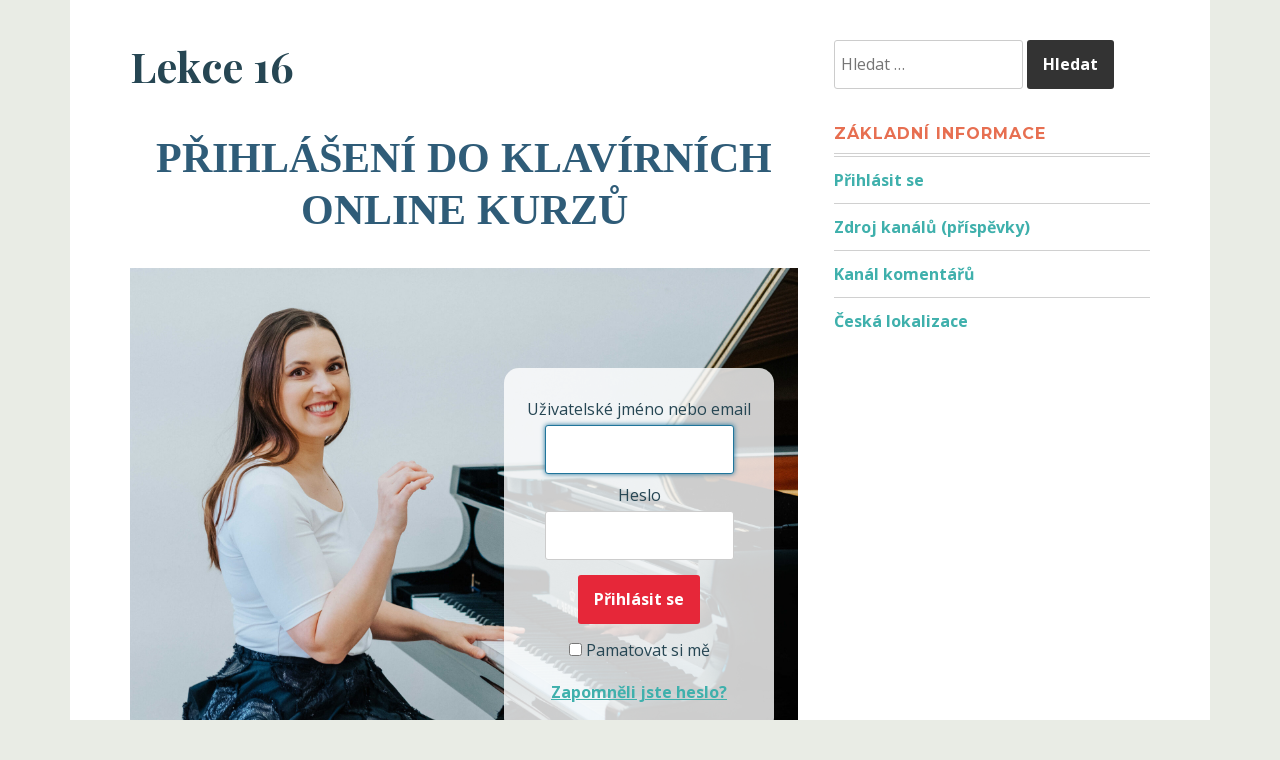

--- FILE ---
content_type: text/html; charset=UTF-8
request_url: https://klavirnikurz.evasuchankova.cz/online-kurz-2/mirne-pokrocili-modul-5/lekce-16-3/
body_size: 32954
content:
<!DOCTYPE html>
<html lang="cs">
<head>
<meta charset="UTF-8">
<meta name="viewport" content="width=device-width, initial-scale=1">
<link rel="profile" href="http://gmpg.org/xfn/11">
<link rel="pingback" href="https://klavirnikurz.evasuchankova.cz/xmlrpc.php">

<title>Lekce 16 &#8211; Online kurzy hry na klavír</title>
<meta name='robots' content='max-image-preview:large' />
<link rel='dns-prefetch' href='//fonts.googleapis.com' />
<link rel="alternate" type="application/rss+xml" title="Online kurzy hry na klavír &raquo; RSS zdroj" href="https://klavirnikurz.evasuchankova.cz/feed/" />
<link rel="alternate" title="oEmbed (JSON)" type="application/json+oembed" href="https://klavirnikurz.evasuchankova.cz/wp-json/oembed/1.0/embed?url=https%3A%2F%2Fklavirnikurz.evasuchankova.cz%2Fonline-kurz-2%2Fmirne-pokrocili-modul-5%2Flekce-16-3%2F" />
<link rel="alternate" title="oEmbed (XML)" type="text/xml+oembed" href="https://klavirnikurz.evasuchankova.cz/wp-json/oembed/1.0/embed?url=https%3A%2F%2Fklavirnikurz.evasuchankova.cz%2Fonline-kurz-2%2Fmirne-pokrocili-modul-5%2Flekce-16-3%2F&#038;format=xml" />
<style id='wp-img-auto-sizes-contain-inline-css' type='text/css'>
img:is([sizes=auto i],[sizes^="auto," i]){contain-intrinsic-size:3000px 1500px}
/*# sourceURL=wp-img-auto-sizes-contain-inline-css */
</style>
<style id='wp-emoji-styles-inline-css' type='text/css'>

	img.wp-smiley, img.emoji {
		display: inline !important;
		border: none !important;
		box-shadow: none !important;
		height: 1em !important;
		width: 1em !important;
		margin: 0 0.07em !important;
		vertical-align: -0.1em !important;
		background: none !important;
		padding: 0 !important;
	}
/*# sourceURL=wp-emoji-styles-inline-css */
</style>
<link rel='stylesheet' id='wp-block-library-css' href='https://klavirnikurz.evasuchankova.cz/wp-includes/css/dist/block-library/style.min.css?ver=6.9' type='text/css' media='all' />
<style id='classic-theme-styles-inline-css' type='text/css'>
/*! This file is auto-generated */
.wp-block-button__link{color:#fff;background-color:#32373c;border-radius:9999px;box-shadow:none;text-decoration:none;padding:calc(.667em + 2px) calc(1.333em + 2px);font-size:1.125em}.wp-block-file__button{background:#32373c;color:#fff;text-decoration:none}
/*# sourceURL=/wp-includes/css/classic-themes.min.css */
</style>
<link rel='stylesheet' id='wp-components-css' href='https://klavirnikurz.evasuchankova.cz/wp-includes/css/dist/components/style.min.css?ver=6.9' type='text/css' media='all' />
<link rel='stylesheet' id='wp-preferences-css' href='https://klavirnikurz.evasuchankova.cz/wp-includes/css/dist/preferences/style.min.css?ver=6.9' type='text/css' media='all' />
<link rel='stylesheet' id='wp-block-editor-css' href='https://klavirnikurz.evasuchankova.cz/wp-includes/css/dist/block-editor/style.min.css?ver=6.9' type='text/css' media='all' />
<link rel='stylesheet' id='wp-reusable-blocks-css' href='https://klavirnikurz.evasuchankova.cz/wp-includes/css/dist/reusable-blocks/style.min.css?ver=6.9' type='text/css' media='all' />
<link rel='stylesheet' id='wp-patterns-css' href='https://klavirnikurz.evasuchankova.cz/wp-includes/css/dist/patterns/style.min.css?ver=6.9' type='text/css' media='all' />
<link rel='stylesheet' id='wp-editor-css' href='https://klavirnikurz.evasuchankova.cz/wp-includes/css/dist/editor/style.min.css?ver=6.9' type='text/css' media='all' />
<link rel='stylesheet' id='block-robo-gallery-style-css-css' href='https://klavirnikurz.evasuchankova.cz/wp-content/plugins/robo-gallery/includes/extensions/block/dist/blocks.style.build.css?ver=5.1.1' type='text/css' media='all' />
<style id='global-styles-inline-css' type='text/css'>
:root{--wp--preset--aspect-ratio--square: 1;--wp--preset--aspect-ratio--4-3: 4/3;--wp--preset--aspect-ratio--3-4: 3/4;--wp--preset--aspect-ratio--3-2: 3/2;--wp--preset--aspect-ratio--2-3: 2/3;--wp--preset--aspect-ratio--16-9: 16/9;--wp--preset--aspect-ratio--9-16: 9/16;--wp--preset--color--black: #000000;--wp--preset--color--cyan-bluish-gray: #abb8c3;--wp--preset--color--white: #ffffff;--wp--preset--color--pale-pink: #f78da7;--wp--preset--color--vivid-red: #cf2e2e;--wp--preset--color--luminous-vivid-orange: #ff6900;--wp--preset--color--luminous-vivid-amber: #fcb900;--wp--preset--color--light-green-cyan: #7bdcb5;--wp--preset--color--vivid-green-cyan: #00d084;--wp--preset--color--pale-cyan-blue: #8ed1fc;--wp--preset--color--vivid-cyan-blue: #0693e3;--wp--preset--color--vivid-purple: #9b51e0;--wp--preset--gradient--vivid-cyan-blue-to-vivid-purple: linear-gradient(135deg,rgb(6,147,227) 0%,rgb(155,81,224) 100%);--wp--preset--gradient--light-green-cyan-to-vivid-green-cyan: linear-gradient(135deg,rgb(122,220,180) 0%,rgb(0,208,130) 100%);--wp--preset--gradient--luminous-vivid-amber-to-luminous-vivid-orange: linear-gradient(135deg,rgb(252,185,0) 0%,rgb(255,105,0) 100%);--wp--preset--gradient--luminous-vivid-orange-to-vivid-red: linear-gradient(135deg,rgb(255,105,0) 0%,rgb(207,46,46) 100%);--wp--preset--gradient--very-light-gray-to-cyan-bluish-gray: linear-gradient(135deg,rgb(238,238,238) 0%,rgb(169,184,195) 100%);--wp--preset--gradient--cool-to-warm-spectrum: linear-gradient(135deg,rgb(74,234,220) 0%,rgb(151,120,209) 20%,rgb(207,42,186) 40%,rgb(238,44,130) 60%,rgb(251,105,98) 80%,rgb(254,248,76) 100%);--wp--preset--gradient--blush-light-purple: linear-gradient(135deg,rgb(255,206,236) 0%,rgb(152,150,240) 100%);--wp--preset--gradient--blush-bordeaux: linear-gradient(135deg,rgb(254,205,165) 0%,rgb(254,45,45) 50%,rgb(107,0,62) 100%);--wp--preset--gradient--luminous-dusk: linear-gradient(135deg,rgb(255,203,112) 0%,rgb(199,81,192) 50%,rgb(65,88,208) 100%);--wp--preset--gradient--pale-ocean: linear-gradient(135deg,rgb(255,245,203) 0%,rgb(182,227,212) 50%,rgb(51,167,181) 100%);--wp--preset--gradient--electric-grass: linear-gradient(135deg,rgb(202,248,128) 0%,rgb(113,206,126) 100%);--wp--preset--gradient--midnight: linear-gradient(135deg,rgb(2,3,129) 0%,rgb(40,116,252) 100%);--wp--preset--font-size--small: 13px;--wp--preset--font-size--medium: 20px;--wp--preset--font-size--large: 36px;--wp--preset--font-size--x-large: 42px;--wp--preset--spacing--20: 0.44rem;--wp--preset--spacing--30: 0.67rem;--wp--preset--spacing--40: 1rem;--wp--preset--spacing--50: 1.5rem;--wp--preset--spacing--60: 2.25rem;--wp--preset--spacing--70: 3.38rem;--wp--preset--spacing--80: 5.06rem;--wp--preset--shadow--natural: 6px 6px 9px rgba(0, 0, 0, 0.2);--wp--preset--shadow--deep: 12px 12px 50px rgba(0, 0, 0, 0.4);--wp--preset--shadow--sharp: 6px 6px 0px rgba(0, 0, 0, 0.2);--wp--preset--shadow--outlined: 6px 6px 0px -3px rgb(255, 255, 255), 6px 6px rgb(0, 0, 0);--wp--preset--shadow--crisp: 6px 6px 0px rgb(0, 0, 0);}:where(.is-layout-flex){gap: 0.5em;}:where(.is-layout-grid){gap: 0.5em;}body .is-layout-flex{display: flex;}.is-layout-flex{flex-wrap: wrap;align-items: center;}.is-layout-flex > :is(*, div){margin: 0;}body .is-layout-grid{display: grid;}.is-layout-grid > :is(*, div){margin: 0;}:where(.wp-block-columns.is-layout-flex){gap: 2em;}:where(.wp-block-columns.is-layout-grid){gap: 2em;}:where(.wp-block-post-template.is-layout-flex){gap: 1.25em;}:where(.wp-block-post-template.is-layout-grid){gap: 1.25em;}.has-black-color{color: var(--wp--preset--color--black) !important;}.has-cyan-bluish-gray-color{color: var(--wp--preset--color--cyan-bluish-gray) !important;}.has-white-color{color: var(--wp--preset--color--white) !important;}.has-pale-pink-color{color: var(--wp--preset--color--pale-pink) !important;}.has-vivid-red-color{color: var(--wp--preset--color--vivid-red) !important;}.has-luminous-vivid-orange-color{color: var(--wp--preset--color--luminous-vivid-orange) !important;}.has-luminous-vivid-amber-color{color: var(--wp--preset--color--luminous-vivid-amber) !important;}.has-light-green-cyan-color{color: var(--wp--preset--color--light-green-cyan) !important;}.has-vivid-green-cyan-color{color: var(--wp--preset--color--vivid-green-cyan) !important;}.has-pale-cyan-blue-color{color: var(--wp--preset--color--pale-cyan-blue) !important;}.has-vivid-cyan-blue-color{color: var(--wp--preset--color--vivid-cyan-blue) !important;}.has-vivid-purple-color{color: var(--wp--preset--color--vivid-purple) !important;}.has-black-background-color{background-color: var(--wp--preset--color--black) !important;}.has-cyan-bluish-gray-background-color{background-color: var(--wp--preset--color--cyan-bluish-gray) !important;}.has-white-background-color{background-color: var(--wp--preset--color--white) !important;}.has-pale-pink-background-color{background-color: var(--wp--preset--color--pale-pink) !important;}.has-vivid-red-background-color{background-color: var(--wp--preset--color--vivid-red) !important;}.has-luminous-vivid-orange-background-color{background-color: var(--wp--preset--color--luminous-vivid-orange) !important;}.has-luminous-vivid-amber-background-color{background-color: var(--wp--preset--color--luminous-vivid-amber) !important;}.has-light-green-cyan-background-color{background-color: var(--wp--preset--color--light-green-cyan) !important;}.has-vivid-green-cyan-background-color{background-color: var(--wp--preset--color--vivid-green-cyan) !important;}.has-pale-cyan-blue-background-color{background-color: var(--wp--preset--color--pale-cyan-blue) !important;}.has-vivid-cyan-blue-background-color{background-color: var(--wp--preset--color--vivid-cyan-blue) !important;}.has-vivid-purple-background-color{background-color: var(--wp--preset--color--vivid-purple) !important;}.has-black-border-color{border-color: var(--wp--preset--color--black) !important;}.has-cyan-bluish-gray-border-color{border-color: var(--wp--preset--color--cyan-bluish-gray) !important;}.has-white-border-color{border-color: var(--wp--preset--color--white) !important;}.has-pale-pink-border-color{border-color: var(--wp--preset--color--pale-pink) !important;}.has-vivid-red-border-color{border-color: var(--wp--preset--color--vivid-red) !important;}.has-luminous-vivid-orange-border-color{border-color: var(--wp--preset--color--luminous-vivid-orange) !important;}.has-luminous-vivid-amber-border-color{border-color: var(--wp--preset--color--luminous-vivid-amber) !important;}.has-light-green-cyan-border-color{border-color: var(--wp--preset--color--light-green-cyan) !important;}.has-vivid-green-cyan-border-color{border-color: var(--wp--preset--color--vivid-green-cyan) !important;}.has-pale-cyan-blue-border-color{border-color: var(--wp--preset--color--pale-cyan-blue) !important;}.has-vivid-cyan-blue-border-color{border-color: var(--wp--preset--color--vivid-cyan-blue) !important;}.has-vivid-purple-border-color{border-color: var(--wp--preset--color--vivid-purple) !important;}.has-vivid-cyan-blue-to-vivid-purple-gradient-background{background: var(--wp--preset--gradient--vivid-cyan-blue-to-vivid-purple) !important;}.has-light-green-cyan-to-vivid-green-cyan-gradient-background{background: var(--wp--preset--gradient--light-green-cyan-to-vivid-green-cyan) !important;}.has-luminous-vivid-amber-to-luminous-vivid-orange-gradient-background{background: var(--wp--preset--gradient--luminous-vivid-amber-to-luminous-vivid-orange) !important;}.has-luminous-vivid-orange-to-vivid-red-gradient-background{background: var(--wp--preset--gradient--luminous-vivid-orange-to-vivid-red) !important;}.has-very-light-gray-to-cyan-bluish-gray-gradient-background{background: var(--wp--preset--gradient--very-light-gray-to-cyan-bluish-gray) !important;}.has-cool-to-warm-spectrum-gradient-background{background: var(--wp--preset--gradient--cool-to-warm-spectrum) !important;}.has-blush-light-purple-gradient-background{background: var(--wp--preset--gradient--blush-light-purple) !important;}.has-blush-bordeaux-gradient-background{background: var(--wp--preset--gradient--blush-bordeaux) !important;}.has-luminous-dusk-gradient-background{background: var(--wp--preset--gradient--luminous-dusk) !important;}.has-pale-ocean-gradient-background{background: var(--wp--preset--gradient--pale-ocean) !important;}.has-electric-grass-gradient-background{background: var(--wp--preset--gradient--electric-grass) !important;}.has-midnight-gradient-background{background: var(--wp--preset--gradient--midnight) !important;}.has-small-font-size{font-size: var(--wp--preset--font-size--small) !important;}.has-medium-font-size{font-size: var(--wp--preset--font-size--medium) !important;}.has-large-font-size{font-size: var(--wp--preset--font-size--large) !important;}.has-x-large-font-size{font-size: var(--wp--preset--font-size--x-large) !important;}
:where(.wp-block-post-template.is-layout-flex){gap: 1.25em;}:where(.wp-block-post-template.is-layout-grid){gap: 1.25em;}
:where(.wp-block-term-template.is-layout-flex){gap: 1.25em;}:where(.wp-block-term-template.is-layout-grid){gap: 1.25em;}
:where(.wp-block-columns.is-layout-flex){gap: 2em;}:where(.wp-block-columns.is-layout-grid){gap: 2em;}
:root :where(.wp-block-pullquote){font-size: 1.5em;line-height: 1.6;}
/*# sourceURL=global-styles-inline-css */
</style>
<link rel='stylesheet' id='melibu-plugin-dcb-style-css' href='https://klavirnikurz.evasuchankova.cz/wp-content/plugins/download-counter-button/css/style.min.css?ver=6.9' type='text/css' media='all' />
<link rel='stylesheet' id='daniela-fonts-css' href='//fonts.googleapis.com/css?family=Open+Sans%3A400italic%2C700italic%2C400%2C700%7CPlayfair+Display%3A700italic%2C400%2C700%2C900&#038;subset=latin%2Clatin-ext' type='text/css' media='all' />
<link rel='stylesheet' id='genericons-css' href='https://klavirnikurz.evasuchankova.cz/wp-content/themes/daniela/genericons/genericons.css?ver=3.3' type='text/css' media='all' />
<link rel='stylesheet' id='daniela-style-css' href='https://klavirnikurz.evasuchankova.cz/wp-content/themes/daniela/style.css?ver=6.9' type='text/css' media='all' />
<link rel='stylesheet' id='fontawesome-css' href='//maxcdn.bootstrapcdn.com/font-awesome/4.3.0/css/font-awesome.min.css?ver=4.3.0' type='text/css' media='all' />
<link rel='stylesheet' id='google-font-open-sans-css' href='//fonts.googleapis.com/css?family=Open+Sans%3A400%2C300%2C700&#038;ver=6.9' type='text/css' media='all' />
<link rel='stylesheet' id='mb-css' href='https://klavirnikurz.evasuchankova.cz/wp-content/plugins/mango-buttons/public/style/mb-button.css?ver=1.2.9' type='text/css' media='all' />
<script type="text/javascript" src="https://klavirnikurz.evasuchankova.cz/wp-includes/js/jquery/jquery.min.js?ver=3.7.1" id="jquery-core-js"></script>
<script type="text/javascript" src="https://klavirnikurz.evasuchankova.cz/wp-includes/js/jquery/jquery-migrate.min.js?ver=3.4.1" id="jquery-migrate-js"></script>
<script type="text/javascript" id="frontend-checklist-js-extra">
/* <![CDATA[ */
var frontendChecklist = {"ajaxurl":"https://klavirnikurz.evasuchankova.cz/wp-admin/admin-ajax.php"};
//# sourceURL=frontend-checklist-js-extra
/* ]]> */
</script>
<script type="text/javascript" src="https://klavirnikurz.evasuchankova.cz/wp-content/plugins/frontend-checklist/frontend-checklist.js?ver=6.9" id="frontend-checklist-js"></script>
<link rel="https://api.w.org/" href="https://klavirnikurz.evasuchankova.cz/wp-json/" /><link rel="alternate" title="JSON" type="application/json" href="https://klavirnikurz.evasuchankova.cz/wp-json/wp/v2/media/3925" /><link rel="EditURI" type="application/rsd+xml" title="RSD" href="https://klavirnikurz.evasuchankova.cz/xmlrpc.php?rsd" />
<meta name="generator" content="WordPress 6.9" />
<link rel="canonical" href="https://klavirnikurz.evasuchankova.cz/online-kurz-2/mirne-pokrocili-modul-5/lekce-16-3/" />
<link rel='shortlink' href='https://klavirnikurz.evasuchankova.cz/?p=3925' />
<script type="text/javascript" charset="utf-8">
jQuery(document).ready(function($) {
    $("body").append($('<a id="scrollToTop" href="#top"></a>'));
    $(window).scroll(function() {
        if ($(this).scrollTop() > 200) {
            $('#scrollToTop').fadeIn();
        } else {
            $('#scrollToTop').fadeOut();
        }
    });
    $('#scrollToTop').click(function() {
  		  $('html, body').animate({scrollTop : 0}, 800);
  		  return false;
  	});
});

//accordion vas prehled
jQuery(document).ready(function($) {
  $(".accordion .toggle").click(function(e) {
    e.preventDefault();
    if ($(this).hasClass("activeOtazky")) {
      $(this).next(".accordion .inner").slideUp(500);
      $(this).removeClass("activeOtazky");
    } else {
    $(".accordion .inner").slideUp(500);
    $(".accordion .toggle").removeClass("activeOtazky");
    $(this).next(".accordion .inner").slideToggle(500);
    $(this).addClass("activeOtazky");
    }
  });
});
</script>
<link rel="preconnect" href="https://fonts.googleapis.com">
<link rel="preconnect" href="https://fonts.gstatic.com" crossorigin>
<link href="https://fonts.googleapis.com/css2?family=Lora:ital,wght@0,400;0,500;0,600;0,700;1,400;1,500;1,600;1,700&display=swap" rel="stylesheet">
<link href="https://fonts.googleapis.com/css2?family=PT+Serif:ital,wght@0,400;0,700;1,400;1,700&display=swap" rel="stylesheet">
<link rel="preconnect" href="https://fonts.googleapis.com">
<link rel="preconnect" href="https://fonts.gstatic.com" crossorigin>
<link href="https://fonts.googleapis.com/css2?family=Montserrat:ital,wght@0,100;0,200;0,300;0,400;0,500;0,600;0,700;0,800;0,900;1,100;1,200;1,300;1,400;1,500;1,600;1,700;1,800;1,900&family=Open+Sans:ital,wght@0,300;0,400;0,500;0,600;0,800;1,300;1,400;1,500;1,600;1,700;1,800&display=swap" rel="stylesheet"><meta name="generator" content="Elementor 3.33.4; features: additional_custom_breakpoints; settings: css_print_method-external, google_font-enabled, font_display-auto">
			<style>
				.e-con.e-parent:nth-of-type(n+4):not(.e-lazyloaded):not(.e-no-lazyload),
				.e-con.e-parent:nth-of-type(n+4):not(.e-lazyloaded):not(.e-no-lazyload) * {
					background-image: none !important;
				}
				@media screen and (max-height: 1024px) {
					.e-con.e-parent:nth-of-type(n+3):not(.e-lazyloaded):not(.e-no-lazyload),
					.e-con.e-parent:nth-of-type(n+3):not(.e-lazyloaded):not(.e-no-lazyload) * {
						background-image: none !important;
					}
				}
				@media screen and (max-height: 640px) {
					.e-con.e-parent:nth-of-type(n+2):not(.e-lazyloaded):not(.e-no-lazyload),
					.e-con.e-parent:nth-of-type(n+2):not(.e-lazyloaded):not(.e-no-lazyload) * {
						background-image: none !important;
					}
				}
			</style>
				<style type="text/css">
			.site-title,
		.site-description {
			position: absolute;
			clip: rect(1px, 1px, 1px, 1px);
		}
		</style>
	<style type="text/css" id="custom-background-css">
body.custom-background { background-color: #e9ece5; }
</style>
	<link rel="icon" href="https://klavirnikurz.evasuchankova.cz/wp-content/uploads/2017/08/cropped-title-web-3-32x32.png" sizes="32x32" />
<link rel="icon" href="https://klavirnikurz.evasuchankova.cz/wp-content/uploads/2017/08/cropped-title-web-3-192x192.png" sizes="192x192" />
<link rel="apple-touch-icon" href="https://klavirnikurz.evasuchankova.cz/wp-content/uploads/2017/08/cropped-title-web-3-180x180.png" />
<meta name="msapplication-TileImage" content="https://klavirnikurz.evasuchankova.cz/wp-content/uploads/2017/08/cropped-title-web-3-270x270.png" />
<style id="sccss">#scrollToTop {
	width: 64px; 
	height: 64px;
  outline: none;
  cursor: pointer;
	text-align: center; 
	font-weight: bold;
	color: #444;
	text-decoration: none;
	position: fixed;
	bottom: 45px;
	right: 45px;
	display: none;
	z-index:1000;
}

.online-kurz-1 #scrollToTop {
  	background: transparent url('https://klavirnikurz.evasuchankova.cz/wp-content/uploads/2017/08/up-arrow-e1505325528244.png') no-repeat 0px 0px;
}
.online-kurz-2 #scrollToTop {
  	background: transparent url('https://klavirnikurz.evasuchankova.cz/wp-content/uploads/2020/02/up-arrow-orange.png') no-repeat 0px 0px;
}

.online-kurz-3 #scrollToTop {
  	background: transparent url('https://klavirnikurz.evasuchankova.cz/wp-content/uploads/2022/06/up-arrow-fuchsia.png') no-repeat 0px 0px;
}

.online-kurz-9 #masthead {
  display: none;
}

#scrollToTop:hover{
	text-decoration: none;
}
.prihlaseni_nadpis h1 {
	color: #2F5C78;
	text-align: center;
	font-family: "Bitter", serif;
	
}
.prihlaseni {
  width: 100%;
	min-height: 563px;
  background: transparent url('https://klavirnikurz.evasuchankova.cz/wp-content/uploads/2024/08/eva-lorenc_optimized-scaled.jpg') no-repeat 45% 0px;
  background-size: cover;
  text-align: center;
}
.prihlaseni .prihlaseni_form {
  width: 270px;
  display: inline-block;
  margin-top: 100px;
  margin-left: 350px;
  border-radius: 15px;
  padding: 25px 15px 25px 15px;
  background-color: rgba(255, 255, 255, 0.8);
	box-sizing:border-box;
}
.prihlaseni .prihlaseni_form #wp-submit {
  background-color: #e62739;
}
.restricted_prihlaseni div.site-branding {
  display: none;
	padding-bottom: 0px;
}
.restricted_prihlaseni div.entry-content {
  margin-top: 0px;
}
@media screen and (max-width: 843px) {
  .prihlaseni .prihlaseni_form {
    width: auto;
    margin-left: 0px;
  }
}

div.kurz1-modul-popis {
  position: relative;
}

a.modul_obrazek {
  display: inline-block;
  position: relative;
}

div.kurz1-modul-popis.uzamknuty, a.modul_obrazek.uzamknuty, a.modul_obrazek.uzamknuty img, a.modul_obrazek.uzamknuty div.piano-Modul {
  cursor: default;
  pointer-events: none;
  text-decoration: none;
  -webkit-touch-callout: none;
  -webkit-user-select: none;
  -khtml-user-select: none;
  -moz-user-select: none;
  -ms-user-select: none;
  user-select: none;
}

div.kurz1-modul-popis.uzamknuty .after, a.modul_obrazek.uzamknuty .after {
    position: absolute;
    top: 0px;
    left: 0px;
    width: 100%;
    height: 100%;
    background: rgba(0, 0, 0, 0.6) url(https://klavirnikurz.evasuchankova.cz/wp-content/uploads/2017/10/padlock2.png) 50% 60% no-repeat;
}

a.modul_odkaz.uzamknuty {
  cursor: default;
  pointer-events: none;
  color: #333 !important;
  text-decoration: none;
}

a.lekce_odkaz.uzamknuty {
  cursor: default;
  pointer-events: none;
  color: #333 !important;
  text-decoration: none;
  display: inline-block;
  width: 100%;
}

a.modul_odkaz.uzamknuty:before,
a.lekce_odkaz.uzamknuty:before,
a.bonus_odkaz.uzamknuty:before {
    content: url(https://klavirnikurz.evasuchankova.cz/wp-content/uploads/2017/10/locked_icon.png);
    padding-right: 5px;
    display: inline-block;
}

div.kurz1-bonus-bg {
  position: relative;
}

div.bonus_obrazek, a.bonus_obrazek {
  display: block;
  position: relative;
}

div.kurz1-bonus-bg.uzamknuty, a.bonus_obrazek.uzamknuty, a.bonus_obrazek.uzamknuty div.piano-Modul {
  cursor: default;
  pointer-events: none;
  text-decoration: none;
  -webkit-touch-callout: none;
  -webkit-user-select: none;
  -khtml-user-select: none;
  -moz-user-select: none;
  -ms-user-select: none;
  user-select: none;
}

div.kurz1-bonus-bg.uzamknuty .after, div.bonus_obrazek.uzamknuty .after, a.bonus_obrazek.uzamknuty .after {
    position: absolute;
    top: 0px;
    left: 0px;
    width: 100%;
    height: 100%;
    background: rgba(0, 0, 0, 0.6) url(https://klavirnikurz.evasuchankova.cz/wp-content/uploads/2017/10/padlock2.png) 50% 50% no-repeat;
}

a.bonus_odkaz.uzamknuty {
  cursor: default;
  pointer-events: none;
  color: #333 !important;
  text-decoration: none;
}

a.odkaz_clenska_sekce.uzamknuty {
  color: #999999;
	cursor: default;
  pointer-events: none;
  text-decoration: none;
  -webkit-touch-callout: none;
  -webkit-user-select: none;
  -khtml-user-select: none;
  -moz-user-select: none;
  -ms-user-select: none;
  user-select: none;
}

a.obrazek_clenska_sekce {
  display: inline-block;
  position: relative;
}

a.obrazek_clenska_sekce.uzamknuty, a.obrazek_clenska_sekce.uzamknuty img {
  cursor: default;
  pointer-events: none;
  text-decoration: none;
  -webkit-touch-callout: none;
  -webkit-user-select: none;
  -khtml-user-select: none;
  -moz-user-select: none;
  -ms-user-select: none;
  user-select: none;
}

a.obrazek_clenska_sekce.uzamknuty .after {
  position: absolute;
  top: 0px;
  left: 0px;
  width: 100%;
  height: 100%;
  background: rgba(0, 0, 0, 0.6) url(https://klavirnikurz.evasuchankova.cz/wp-content/uploads/2017/10/padlock2.png) 50% 60% no-repeat;
}

.menu-item a.uzamknuty, .menu-item a.uzamknuty:hover, .menu-item a.uzamknuty:focus {
  color: #999999 !important;
  text-decoration: none !important;
}

.menu-item a.uzamknuty:before {
  content: url(https://klavirnikurz.evasuchankova.cz/wp-content/uploads/2023/05/locked_icon.png);
  padding-right: 5px;
  display: inline-block;
}

#wpadminbar .menu_moje_clenske_sekce_nadpis > div {
  font-weight: bold !important;
  margin: 0px 10px 0px 10px !important;
  border-top: 1px solid #555555 !important;
  padding: 12px 0px 0px 0px !important;
  font-size: 15px !important;
}
#wpadminbar .menu_moje_clenske_sekce_odkaz > a {
  margin: 0px !important;
  font-size: 15px !important;
  padding: 0px 15px 0px 10px !important;
	box-sizing:border-box;
}
#wpadminbar .menu_moje_clenske_sekce_odkaz:last-child > a {
  margin: 0px 0px 10px 0px !important;
}

.obrazek_masterclass a {
  display: inline-block;
  position: relative;
}

.obrazek_masterclass a.uzamknuty, .obrazek_masterclass a.uzamknuty img {
  cursor: default;
  pointer-events: none;
  text-decoration: none;
  -webkit-touch-callout: none;
  -webkit-user-select: none;
  -khtml-user-select: none;
  -moz-user-select: none;
  -ms-user-select: none;
  user-select: none;
}

.obrazek_masterclass a.uzamknuty .after {
  position: absolute;
  top: 0px;
  left: 0px;
  width: 100%;
  height: 100%;
  background: rgba(0, 0, 0, 0.6) url(https://klavirnikurz.evasuchankova.cz/wp-content/uploads/2017/10/padlock2.png) 50% 60% no-repeat;
}

/* Online Kurz 3 content dripping */
section.modul_obrazek {
  position: relative;
}

section.modul_obrazek.uzamknuty, section.modul_obrazek.uzamknuty img, section.modul_obrazek.uzamknuty a {
  cursor: default;
  pointer-events: none;
  text-decoration: none;
  -webkit-touch-callout: none;
  -webkit-user-select: none;
  -khtml-user-select: none;
  -moz-user-select: none;
  -ms-user-select: none;
  user-select: none;
}

section.modul_obrazek.uzamknuty .after {
    position: absolute;
    top: 0px;
    left: 0px;
    width: 100%;
    height: 100%;
    background: rgba(0, 0, 0, 0.6) url(https://klavirnikurz.evasuchankova.cz/wp-content/uploads/2017/10/padlock2.png) 50% 60% no-repeat;
}

/* Online Kurz 4, 5, 6, 9, D content dripping */
div.modul_obrazek {
  position: relative;
}

div.modul_obrazek.uzamknuty, div.modul_obrazek.uzamknuty img, div.modul_obrazek.uzamknuty a {
  cursor: default;
  pointer-events: none;
  text-decoration: none;
  -webkit-touch-callout: none;
  -webkit-user-select: none;
  -khtml-user-select: none;
  -moz-user-select: none;
  -ms-user-select: none;
  user-select: none;
}

div.modul_obrazek.uzamknuty .after {
    position: absolute;
    top: 0px;
    left: 0px;
    width: 100%;
    height: 100%;
    background: rgba(0, 0, 0, 0.6) url(https://klavirnikurz.evasuchankova.cz/wp-content/uploads/2017/10/padlock2.png) 50% 60% no-repeat;
}



.footer_prohlaseni_odkaz {
    float: right;
}

/*responsive thirds*/
.piano-Thirds {
  width:100%;
  overflow:auto;
}

.piano-OneThird{
  float:left;
  text-align: center;
  width: 33%;
}

#harmonogram{
  padding:15px 0;
  }

@media Screen and (max-width:600px){
 .piano-OneThird{
   float:none;
   text-align:center;
   width:100%;
   margin-bottom:25px;
  }
  #harmonogram{
  padding:0;
  }
}
/*responsive Duo*/
.piano-OneDuo{
  float:left;
}
@media Screen and (max-width:450px){
 .piano-OneDuo{
   float:none;
   text-align:center;
   width:100% !important;
   margin-bottom:25px;
   padding:0;
  }
}

/* video full width when screen smaller than 900px*/
@media Screen and (max-width:900px){
  .piano-Video{
    width:100%;
    margin-bottom:20px;
    text-align:center;
    float:none;
  }
  .piano-Video iframe {
    position:absolute;
    top:0;
    left:0;
    width:100%;
    height:100%;
  }
  .piano-VideoContainer{
    position:relative;
    padding-top:56.25%;
    clear:both;
  }
}
.nadpis3 {
  color: #35838d;
  font-size: 1.2em;
  font-weight:bold;
  display:inline-block;
}

.nadpis4{
  border-top: 1px solid #F8915F;
  border-bottom: 1px solid #F8915F;
  font-size: 1.2em;
  color:#F8915F;
  padding: 20px;
  text-align: center;
  font-weight:bold;
  margin:30px 0;
  }

/*accordion otazky*/

ul.accordion {
  list-style: none;
  padding: 0;
}
.inner {
  padding:1em 1em 0 1em;
  overflow: hidden;
  display: none;
}

li.accordion {
  margin: 0.5em 0;
  padding:0;
}
a.toggle {
  text-decoration: none;
  color: white !important;
  width: 100%;
  display: block;
  background: var(--sandy-brown);
  padding: 20px;
  border-radius: 10px;
  transition: background 0.6s ease;
  cursor:pointer;
	box-sizing:border-box;
}

.toggle:after {
  content: "♪";
  color: white;
  float: right;
  margin-left: 5px;
  transition: 0.5s;
}

.activeOtazky:after {
  content: "♪";
  transform: rotate(70deg);
  transition: 0.5s;
}
a.activeOtazky,
.toggle:hover {
  background-color: var(--burnt-sienna);
}

.piano-Lekce {
  border: 2px solid #aaa /*#F8915F*/;
  border-radius: 0 10px 10px 10px;
  padding: 10px;
  margin: 10px 0;
  font-family: Open Sans;
}

.piano-Lekce img{
  margin-bottom:5px;
}

.piano-Lekce a{
  text-decoration:none;
  transition: 0.25s ease-in-out;
}

.piano-Lekce a:hover{
 color:#F8915F;
}

.piano-LekceContainer{
  float: right;
  margin-left: 10px;
  width: 190px;
}

@media Screen and (max-width:900px){
  .piano-Lekce img{
    display:none;
  }
  .piano-Lekce{
    padding-left:25px;
  }
  .piano-Lekce:last-child{
   margin-bottom:30px; 
  }
  .piano-LekceContainer{
    float:none;
    width:100%;
    margin-left:0;
    max-width:100%;
  }
}
h2.chapter {
  margin-block-start: 0;
  margin-block-end: 0;
}

h3.chapter {
  margin-block-start: 0.5em;
  margin-block-end: 0.75em;
}

p.rozsah{
margin:0;
  padding:0;
}

/*vzdusnejsi prostor kolem polozek seznamu*/

.seznam li {
  padding:0.5em 0 0.5em 0.75em; 
}

/*noty misto tecek v seznamu*/
li.seznam_noty {
  list-style:none;
  text-indent:-1.25em;
  padding:0.25em 0.5em;
}

li.seznam_noty::before{
  content:"♪";
  margin-right:0.75em;
} 

/*Noticky misto tecek UL*/
.noticka li{
		list-style:none;
		padding:0.25em 0.5em;
		text-indent:-1.25em;
}

.noticka li:before{
		content:"♪";
		margin-right:0.75em;
}

ol>li{
		padding:0.25em 0 0.25em 0.5em;
}


.citat{
  padding: 25px;
  background-color: #f1f1f1;
  text-align: center;
  margin: 20px 0;
  border-radius:0 20px 20px 20px;
}

.citat img{
  margin-bottom:10px;
}

.vzhuru_nohama{
-webkit-transform:rotate(-180deg);
-moz-transform:rotate(-180deg);
-o-transform:rotate(-180deg);
transform:rotate(-180deg);
ms-filter:"progid:DXImageTransform.Microsoft.BasicImage(rotation=2)";
filter:progid:DXImageTransform.Microsoft.BasicImage(rotation=2);
}

/*Citace a uvozovky*/
.uvozovky {
		padding: 25px;
		background-color: #f1f1f1;
		background-image:url("http://www.evasuchankova.cz/wp-content/uploads/2015/11/uvozovky.png");
		background-repeat:no-repeat;
		background-position:center 25px;
		background-size:30px;
		text-align: center;
		margin: 20px 0;
		border-radius:10px;
}

.uvozovky p {
		margin-top:40px;
		margin-bottom:0;
}

.video-full{
	float: none;
  clear: both;
  width: 100%;
  position: relative;
  padding-bottom: 56.25%;
  height: 0;
	margin-bottom:20px;
  }

.video-full iframe {
	position:absolute;
  top:0;
  left:0;
  width:100%;
  height:100%;
}



/* -----
 * 
 * KURZ 1 NOVE CSS
 * 
 * -----*/
/*celostrankovy container*/
.kurz1-my-container {
  color: #46494c;
  line-height: 2em;
}
.kurz1-my-container * {
    box-sizing: border-box;
}

/*prazdne odstavce*/
.kurz1-my-container p:empty {
	display:none;
}

/*nadpisy*/
.kurz1-h2 {
  font-family: "Lora", serif;
  font-size: 24px;
	font-weight:bold;
  color: #CCA66A;
  text-transform: uppercase;
  margin: 40px 0 20px 0;
}
.kurz1-h3 {
  font-size: 20px;
  color: #3fb0ac;
	line-height:30px;;
}
@media only screen and (min-width:425px){
	.kurz1-mobile-break {
		display:none;
	}
}
@media only screen and (max-width:425px){
	.kurz1-h2, .kurz1-h3 {
		display:block;
	}
}
/*highlight*/
.kurz1-highlight {
  font-weight: bold;
  color: #ee8484;
}

/*odkazy*/
.kurz1-my-container a {
  font-weight: bold;
  color: #3fb0ac;
}

.kurz1-my-container a:hover {
  text-decoration: none;
}
/*link na obrazek pouze na mobil*/
@media only screen and (min-width:425px){
	.kurz1-img-mobil {
		pointer-events: none;
  cursor: default;
  text-decoration: none;
	}
}

/*obrazky*/
.kurz1-img-left {
	float:left;
	margin:0 25px 25px 0;
}
.kurz1-img-right {
	float:right;
	margin:0 0 25px 25px;
}

@media only screen and (max-width:425px){
	.kurz1-img-left, .kurz1-img-right {
		float:none;
		margin:0 0 25px 0;
		width:100%;
	}
}

.kurz1-highlight-box {
	border-radius:5px;
	box-shadow: 0 0 20px 5px rgba(238, 197, 132, 0.65);
	padding:30px;
	margin:40px 0;
	color:white;
	background-image:linear-gradient(13deg, #CCA66A, #EEC584);
}

.kurz1-highlight-box a {
	color:#46494c;
}

.kurz1-highlight-box p:last-child{
	margin-bottom:0;
}

.kurz1-highlight-box-header {
	font-family:"Lora", serif;
	font-size:24px;
	font-weight:bold;
	color:#46494C;
	text-transform:uppercase;
	text-align:center;
	margin-bottom:20px;
}

@media only screen and (min-width:768px){
.kurz1-uvodni-video{
	width:50%;
	float:right;
	margin-left:20px;
	}
}
.page-id-2476 header {
	margin-bottom:20px !important;
}

.page-id-2476 #kurz1-tym h3 {
	margin-top:0;
}

/*ROZCESTNIK*/
/* wrapper karta */
.kurz1-cesta {
  height: 190px;
  clear: both;
  display: flex;
  justify-content: space-between;
  margin: 40px 0;
}
@media only screen and (max-width:768px){
	.kurz1-cesta {
		height: auto;
		flex-wrap:wrap;
		margin:-10px;
		justify-content: space-around;
}
	.kurz1-cesta-wrapper {
		margin:10px;
		flex-basis:calc(50% - 20px);
	}
	.kurz1-cesta-card {
		margin:0 auto;
	}
}
.kurz1-cesta p {
  margin-bottom:0;
}
.kurz1-cesta-wrapper {
  width: 190px;
  height: 190px;
  perspective: 1000px; /* Remove this if you don't want the 3D effect */
}
/* karta obecne */
.kurz1-cesta-card {
  position: relative;
  width: 190px;
  height: 190px;
  transition: all 0.8s ease;
  transform-style: preserve-3d;
  border-radius: 5px;
}
/* pozadi pro jednotlive kategorie */
.kurz1-prehled {
  background: url("https://klavirnikurz.evasuchankova.cz/wp-content/uploads/2020/04/poppy1.jpg");
}
.kurz1-hmg {
  background: url("https://klavirnikurz.evasuchankova.cz/wp-content/uploads/2020/04/poppy2.jpg");
}
.kurz1-materialy {
  background: url("https://klavirnikurz.evasuchankova.cz/wp-content/uploads/2020/04/poppy3.jpg");
}
.kurz1-nahravka {
  background: url("https://klavirnikurz.evasuchankova.cz/wp-content/uploads/2020/04/poppy4.jpg");
}
/* otocit a stin pri hover */
.kurz1-cesta-wrapper:hover .kurz1-cesta-card, .kurz1-cesta-wrapper:active .kurz1-cesta-card {
  transform: rotateY(180deg) translateZ(1px);
  box-shadow: 0 0 20px 5px #a1a1a1;
	z-index:-1;
}
/* zakladni info ke kartam */
.kurz1-cesta-default,
.kurz1-cesta-detail {
  position: absolute;
  width: 100%;
  height: 100%;
  -webkit-backface-visibility: hidden; /* Safari */
  backface-visibility: hidden;
  display: flex;
  align-items: center;
  justify-content: center;
  text-align: center;
  padding: 20px;
  border-radius: 5px;
}
/* predni strana */
.kurz1-cesta-default {
  color: #46494c;
  font-family: "Lora", serif;
  font-size: 26px;
  background: rgba(256, 256, 256, 0.75);
}

/* zadni strana */
.kurz1-cesta-detail {
  font-family: "open sans", sans-serif;
  font-size: 16px;
  color: #eec584;
  transform: rotateY(180deg) translateZ(1px);
  background: rgba(0, 0, 0, 0.7);
}
/* odkazy */
.kurz1-cesta-detail a {
  font-weight: bold;
  text-decoration: none;
  transition: color 0.5s ease-in-out;
  color: #3fb0ac;
  display: inline-block;
}
.kurz1-cesta-detail a:after {
  content: "";
  margin-top: -3px;
  width: 0px;
  height: 1px;
  display: block;
  background: #3fb0ac;
  transition: 0.5s ease-in-out;
}
.kurz1-cesta-detail a:hover:after, .kurz1-cesta-detail a:active:after {
  width: 100%;
  background: #eec584;
}
.kurz1-cesta-detail a:hover, .kurz1-cesta-detail a:active {
  color: #eec584;
}

@media only screen and (max-width:768px){
	.kurz1-cesta-detail a:after {
		display:none;
	}
	.kurz1-cesta-detail a:hover:after, .kurz1-cesta-detail a:active:after {
		width: 0;
	}
.kurz1-cesta-detail a:hover, .kurz1-cesta-detail a:active {
	text-decoration:underline;
	}
}

/*profily*/
.kurz1-profily {
  clear: both;
  display: flex;
  flex-wrap: wrap;
  justify-content: space-between;
}
@media only screen and (max-width:1000px){
.kurz1-profily {
  justify-content: space-around;
		}}
.kurz1-profil-wrapper {
  width: 250px;
  height: 250px;
  border-radius: 5px;
  transition: all 0.5s ease-in-out;
  text-align: center;
  flex-shrink: 0;
  margin-bottom: 40px;
}
.kurz1-profil-hover {
  visibility: hidden;
  opacity: 0;
  transition: all 0.5s ease-in-out;
  text-transform: uppercase;
  color: #3fb0ac;
  font-size: 30px;
  position: relative;
  top: 50%;
  transform: translateY(-50%);
  z-index: 10;
  border: 2px solid #3fb0ac;
  border-radius: 5px;
  padding: 10px 30px;
  letter-spacing: 2px;
  display: inline-block;
}
.kurz1-profil-jmeno {
  visibility: visible;
  opacity: 1;
  transition: all 0.5s ease-in-out;
  width: 100%;
  height: 50px;
  position: absolute;
  bottom: 0;
  left: 0;
  right: 0;
  margin-left: auto;
  margin-right: auto;
  text-align: center;
  background-color: rgba(63, 176, 172, 0.9);
  border-radius: 0 0 5px 5px;
  font-size: 20px;
  font-weight: bold;
  color: white;
  line-height: 50px;
  text-transform: uppercase;
}
.kurz1-profil-wrapper:hover {
  cursor: pointer;
  box-shadow: 0 0 20px 5px rgba(63, 176, 172, 0.65);
}
.kurz1-profil-wrapper:hover .kurz1-profil-hover {
  visibility: visible;
  opacity: 1;
}
.kurz1-profil-wrapper:hover .kurz1-profil-jmeno {
  visibility: hidden;
  opacity: 0;
}

.kurz1-profil-bg {
  position: relative;
}

.kurz1-profil-bg:after {
  position: absolute;
  content: "";
  top: 0;
  left: 0;
  width: 100%;
  height: 100%;
  opacity: 0;
  transition: all 0.5s ease-in-out;
  border-radius: 5px;
  border: 1px solid #3fb0ac;
}

.kurz1-profil-bg:hover:after {
  opacity: 0.8;
  background-color: white;
}
#profil-eva {
  background: url(https://klavirnikurz.evasuchankova.cz/wp-content/uploads/2017/08/MG_2347.jpg);
  background-size: 266px 399px;
}
#profil-eva-detail {
  background: url(https://klavirnikurz.evasuchankova.cz/wp-content/uploads/2017/08/MG_2347.jpg);
  background-size: cover;
  background-position: -20px 0;
}

#profil-yulia {
  background: url(https://klavirnikurz.evasuchankova.cz/wp-content/uploads/2019/12/Julia-Gavrilova-foto.jpg);
  background-size: cover;
}
#profil-yulia-detail {
  background: url(https://klavirnikurz.evasuchankova.cz/wp-content/uploads/2019/12/Julia-Gavrilova-foto.jpg);
  background-size: cover;
  background-position: -60px 0;
}
#profil-evgenia {
  background: url(https://klavirnikurz.evasuchankova.cz/wp-content/uploads/2019/12/Evgenia-Vorobyeva-199x300.png);
  background-size: cover;
  background-position: 0 -55px;
}
#profil-evgenia-detail {
  background: url(https://klavirnikurz.evasuchankova.cz/wp-content/uploads/2019/12/Evgenia-Vorobyeva-199x300.png);
  background-size: cover;
  background-position: -20px 0;
}
#profil-sara {
  background: url(https://klavirnikurz.evasuchankova.cz/wp-content/uploads/2017/08/sarinka-suchankova.png);
  background-size: cover;
  background-position: 0 -20px;
}
#profil-sara-detail {
  background: url(https://klavirnikurz.evasuchankova.cz/wp-content/uploads/2017/08/sarinka-suchankova.png);
  background-size: cover;
  background-position: -40px 0;
}
#profil-klara {
  background: url(https://klavirnikurz.evasuchankova.cz/wp-content/uploads/2021/01/klara-stepanova-kralickova.jpg);
  background-size: cover;
  background-position: 0 -25px;
}
#profil-klara-detail {
  background: url(https://klavirnikurz.evasuchankova.cz/wp-content/uploads/2021/01/klara-stepanova-kralickova.jpg);
  background-size: cover;
  background-position: -25px 0;
}

#profil-adam {
  background: url(https://klavirnikurz.evasuchankova.cz/wp-content/uploads/2021/04/Adam.jpg);
  background-size: cover;
  background-position: 0 0;
}
#profil-adam-detail {
  background: url(https://klavirnikurz.evasuchankova.cz/wp-content/uploads/2021/04/Adam.jpg);
  background-size: cover;
  background-position: -50px 0;
}

#profil-natalia {
  background: url(https://klavirnikurz.evasuchankova.cz/wp-content/uploads/2022/09/natalia-lukacova-foto.jpeg);
  background-size: cover;
  background-position: 0 -20px;
}
#profil-natalia-detail {
  background: url(https://klavirnikurz.evasuchankova.cz/wp-content/uploads/2022/09/natalia-lukacova-foto.jpeg);
  background-size: cover;
  background-position: left center;
}

#profil-martina {
  background: url(https://klavirnikurz.evasuchankova.cz/wp-content/uploads/2022/09/Martina.jpeg);
  background-size: cover;
  background-position: 0 -20px;
}
#profil-martina-detail {
  background: url(https://klavirnikurz.evasuchankova.cz/wp-content/uploads/2022/09/Martina.jpeg);
  background-size: cover;
  background-position: left center;
}

#profil-stepan {
  background: url(https://www.evasuchankova.cz/wp-content/uploads/2017/07/stepan-lorenc.jpg);
  background-size: 240px 360px;
}
#profil-stepan-detail {
  background: url(https://www.evasuchankova.cz/wp-content/uploads/2017/07/stepan-lorenc.jpg);
  background-size: cover;
  background-position: -40px 0;
}
#profil-milada {
  background: url(https://klavirnikurz.evasuchankova.cz/wp-content/uploads/2021/12/milada-suchankova.jpeg);
  background-size: cover;
  background-position: center -40px;
}
#profil-milada-detail {
  background: url(https://klavirnikurz.evasuchankova.cz/wp-content/uploads/2021/12/milada-suchankova.jpeg);
  background-size: cover;
  background-position: -52px 0;
}

/*popup lidi*/
.kurz1-popup-bg {
  position: fixed;
  z-index: 100;
  width: 100%;
  height: 100%;
  background-color: rgba(255, 255, 255, 0.7);
  top: 0;
  left: 0;
  display: none;
}

.kurz1-profil-detail-wrapper {
  display: none;
  width: 700px;
  height: 400px;
  padding: 40px;
  padding-left: 0;
  background: #fefefe;
  position: fixed;
  left: 0;
  right: 0;
  top: 0;
  bottom: 0;
  margin: auto;
  border-radius: 5px;
  border: 1px solid #3fb0ac;
  box-shadow: 0 0 20px 5px rgba(63, 176, 172, 0.65);
  z-index: 101;
}
.kurz1-profil-detail-foto {
  width: 180px;
  height: 398px;
  float: left;
  margin-right: 40px;
  margin-top: -40px;
  border-radius: 4px 0 0 4px;
}
.kurz1-profil-detail-krizek {
  position: absolute;
  top: 15px;
  right: 15px;
  color: #3fb0ac;
  font-size: 16px;
  line-height: 16px;
}
.kurz1-profil-detail-krizek:hover {
  cursor: pointer;
  color: #46494c;
}
.kurz1-profil-detail-jmeno {
		float:left;
}
.kurz1-profil-detail-jmeno h3 {
  margin-top: 0;
}
.kurz1-profil-detail-content {
  width: 438px;
  height: 277px;
  overflow-y: auto;
  float: left;
}
@media only screen and (max-width:1200px){
		.kurz1-profil-detail-content p:last-child {
				margin-bottom:3em;
		}
.kurz1-profil-detail-content p:last-child:after {
		content  : "";
  position : absolute;
  z-index  : 1;
  bottom   : 30px;
  left     : 220px;
		width:425px;
  pointer-events   : none;
  background-image : linear-gradient(to bottom, 
                    rgba(255,255,255, 0), 
                    rgba(255,255,255, 1) 90%);
  height   : 4em;
		}}

@media only screen and (max-width:425px){
		.kurz1-profil-detail-foto{
				display:none;
		}
		.kurz1-profil-detail-wrapper {
				width:calc(100% - 20px);
				margin:10px;
				height:auto;
				padding: 40px 20px 20px 20px;
				box-sizing:border-box;
				overflow:hidden;
		}
		.kurz1-profil-detail-content {
				width:100%;
				height:calc(100% - 50px);
				box-sizing:border-box;
		}
		#popup-stepan .kurz1-profil-detail-content {
				height:calc(100% - 80px);
		}
		.kurz1-profil-detail-content p:last-child:after {
  bottom   : 10px;
  left     : 0;
		width:100%;
  height   : 4em;
		}}

.kurz1-profil-detail-content::-webkit-scrollbar {
  -webkit-appearance:none;
}
.kurz1-profil-detail-content::-webkit-scrollbar:vertical {
  width: 8px;
		display:block;
}
.kurz1-profil-detail-content::-webkit-scrollbar-track {
  border-radius: 8px;
  background-color: #ececec;
		display:block;
}

.kurz1-profil-detail-content::-webkit-scrollbar-thumb {
  border-radius: 8px;
  background-color: #3fb0ac;
}
.kurz1-profil-detail-text {
  margin-right: 20px;
  line-height: 1.75em;
  margin-block-start: 0;
}
.kurz1-profil-detail-text p {
  margin-block-start: 0;
}

.kurz1-profil-detail-content::-webkit-scrollbar-thumb:window-inactive {
    background: #41617D !important;
}

/*80% odstavec na stred*/
.kurz1-80 {
  width: 80%;
  text-align: center;
  margin-left: auto;
  margin-right: auto;
}

/*header obecny*/
.kurz1-header {
  background-image: linear-gradient(13deg, #3c8784, #3fb0ac);
  padding: 50px;
  border-radius: 5px;
  box-shadow: 0 0 20px 5px rgba(63, 176, 172, 0.65);
  color: white;
  font-family: "Lora", serif;
  font-size: 40px;
  text-align: center;
  margin-bottom: 40px;
		line-height:normal;
}

@media only screen and (max-width:425px){
	.kurz1-header {
		padding:25px;
		font-size:30px;
	}
	.kurz1-80 {
		width:100%;
		text-align:left;
	}
}

/*MODULY*/
.kurz1-modul-popis {
  width: 100%;
  min-height: 230px;
  border-radius: 5px;
  background-size: cover;
  box-shadow: 0 0 20px 5px rgba(197, 195, 198, 0.65);
  padding: 40px;
  display: flex;
  margin-bottom: 40px;
  position: relative;
  z-index: 5;
}
.kurz1-modul-popis:after {
  position: absolute;
  content: "";
  top: 0;
  left: 0;
  width: 100%;
  height: 100%;
  border-radius: 5px;
  opacity: 0.85;
  background-color: white;
  z-index: -1;
}

.kurz1-modul-popis-nadpis {
  font-family: "Lora", serif;
  font-size: 40px;
  line-height: 20px;
  writing-mode: vertical-rl;
  text-align: right;
  transform: scale(-1);
  padding-right: 5px;
  padding-left: 25px;
  padding-bottom: 8px;
  flex: 1;
}

#kurz1-modul1-popis {
  background-image: url(https://klavirnikurz.evasuchankova.cz/wp-content/uploads/2020/04/red-flower-near-white-flower-during-daytime-medium.jpg);
  background-position: 0 -60px;
  margin-top: 40px;
}
#kurz1-modul2-popis {
  background-image: url(https://klavirnikurz.evasuchankova.cz/wp-content/uploads/2020/04/agriculture-barley-bloom-blossom-medium.jpg);
  background-position: 0 -200px;
}
#kurz1-modul3-popis {
  background-image: url(https://klavirnikurz.evasuchankova.cz/wp-content/uploads/2020/04/photo-of-poppy-field-medium.jpg);
  background-position: 0 -60px;
}
#kurz1-modul4-popis {
  background-image: url(https://klavirnikurz.evasuchankova.cz/wp-content/uploads/2020/04/red-flowers-in-bloom-medium.jpg);
  background-position: 0 -120px;
}

@media only screen and (max-width:1024px){
	.kurz1-modul-popis {
		background-position:center center !important;
	}
}

@media only screen and (max-width:425px){
	.kurz1-modul-popis {
		background-position:center center !important;
		padding:20px;
		display:block;
	}
	.kurz1-modul-popis-nadpis {
		writing-mode: horizontal-tb;
		font-size:20px;
		text-align:center;
		padding:0;
		transform:scale(1);
		margin:20px 0;
		text-transform:uppercase;
	}
}

/*BONUSY*/
.kurz1-bonus-wrapper {
  display: block;
  width: 100%;
  overflow:hidden;
  margin-top:40px;
  border-radius:5px;
  box-shadow: 0 0 20px 5px rgba(197, 195, 198, 0.65);
}
.kurz1-bonus-bg {
  position: relative;
  height: 100%;
  width: 100%;
  display: inline-block;
  padding:40px;
}

.kurz1-bonus-bg:before {
  content: "";
  position: absolute;
  left: 0;
  top: 0;
  height: 100%;
  width: 100%;
  display: inline-block;
  -webkit-transition: all 1s ease-in-out;
  transition: all 1s ease-in-out;
  background-repeat:no-repeat;
  opacity:0.2;
}
.kurz1-bonus-bg:hover:before {
  transform: scale(1.1);
}

.kurz1-bonus-content {
  position: relative;
}

.kurz1-bonus-heading {
  font-family:"Lora", serif;
  font-size:40px;
  margin-bottom:40px;
	text-transform: lowercase;
}

.kurz1-bonus-text {
  margin-left:40px;
}
.kurz1-bonus-wrapper p {
  margin-top:30px;
}
.kurz1-bonus-wrapper p:first-child {
  margin-top:0;
}
.kurz1-bonus-wrapper p:last-child {
  margin-bottom: 0;
}
.kurz1-bonus1:before {
  background-image: url(https://klavirnikurz.evasuchankova.cz/wp-content/uploads/2020/05/pngguru.com_.png);
  background-size:550px;
  background-position: 95% 20%;
}
.kurz1-bonus2:before {
  background-image: url(https://klavirnikurz.evasuchankova.cz/wp-content/uploads/2020/05/chair.png);
  background-size:350px;
  background-position: 95% 40%;
}
.kurz1-bonus3:before {
  background-image: url(https://klavirnikurz.evasuchankova.cz/wp-content/uploads/2020/05/metronome.png);
  background-size:300px;
  background-position: 90% 250%;
}
.kurz1-bonus4:before {
  background-image: url(https://klavirnikurz.evasuchankova.cz/wp-content/uploads/2020/05/pedals.png);
  background-size:400px;
  background-position: 100% 40%;
  opacity:0.15;
}
.kurz1-bonus5:before {
  background-image: url(https://klavirnikurz.evasuchankova.cz/wp-content/uploads/2020/05/sheet-music.jpg);
  background-size:900px;
  opacity:0.1;
}
.kurz1-bonus6:before {
  background-image: url(https://klavirnikurz.evasuchankova.cz/wp-content/uploads/2020/05/books.png);
  background-size:200px;
  background-position:85% 100%;
  opacity:0.1;
}
.kurz1-bonus7:before {
  background-image: url(https://klavirnikurz.evasuchankova.cz/wp-content/uploads/2018/11/Kvartkvintovy-kruh.png);
  background-size:400px;
  background-position:100% center;
  opacity:0.15;
}
.kurz1-bonus8:before {
  background-image: url(https://klavirnikurz.evasuchankova.cz/wp-content/uploads/2020/05/keyboard.png);
  background-position:120% center;
  opacity:0.15;
}
.kurz1-bonus9:before {
  background-image: url(https://klavirnikurz.evasuchankova.cz/wp-content/uploads/2020/05/yoga.png);
  background-size:300px;
  background-position: 90% center;
  opacity:0.15;
}
.kurz1-bonus10:before {
  background-image: url(https://klavirnikurz.evasuchankova.cz/wp-content/uploads/2020/05/note-hearts-1024x916.png);
  background-size:500px;
  background-position: 0 75%;
  
}
.kurz1-bonus11:before {
  background-image: url(https://klavirnikurz.evasuchankova.cz/wp-content/uploads/2020/05/gift.png);
  background-size:300px;
  background-position: 90% center;
}
.kurz1-bonus12:before {
  background-image: url(https://klavirnikurz.evasuchankova.cz/wp-content/uploads/2020/05/concert.png);
  background-size:500px;
  background-position: 110% 80%;
}

.kurz1-bonus13:before {
  background-image: url(https://klavirnikurz.evasuchankova.cz/wp-content/uploads/2021/08/zpetna-vazba.png);
  background-size:500px;
  background-position: 110% 50%;
	opacity:0.15;
}

.kurz1-bonus14:before {
  background-image: url(https://klavirnikurz.evasuchankova.cz/wp-content/uploads/2021/08/eva-live.png);
  background-size:500px;
  background-position: 110% 50%;
		opacity:0.15;
}

@media only screen and (max-width:425px){
	.kurz1-bonus-bg {
		padding:20px;
	}
	.kurz1-bonus-heading {
		font-size:20px;
		margin-bottom:20px;
		text-transform: initial;
		text-align:center;
	}
	.kurz1-bonus-wrapper p {
  margin-top:0;
	}
	.kurz1-bonus-wrapper p:nth-of-type(2) {
		margin-top: 20px;
		text-align:center;
}

}
@media only screen and (max-width:768px){
	.kurz1-bonus-bg:before {
		background-size:contain !important;
		background-position: center center !important;
	}
	.kurz1-bonus5:before {
		background-size:cover !important;
	}
	.kurz1-bonus-text {
		margin-left:0;
	}
	.kurz1-bonus-bg:hover:before {
  transform: none;
}
}

/*jednotlive bonusy*/
.wp-image-1758, .wp-image-4313 {
	width:200px;
	}

.kurz1-info-box {
	border-radius:5px;
  box-shadow: 0 0 20px 5px rgba(197, 195, 198, 0.65);
	padding:40px;
	margin:40px 0;
	background: rgba(220, 220, 221, 0.25);

}

.kurz1-info-box p:last-child {
  margin-bottom: 0;
}

@media only screen and (max-width:425px){
	.kurz1-info-box {
		padding:20px;
	}
}

/*menu v lekcich*/
/*cele menu*/
.kurz1-menu {
  margin: 40px auto;
  width: 100%;
  min-width: 670px;
  border-radius: 5px;
  overflow: hidden;
  display: flex;
  border: 1px solid #3fb0ac;
  box-shadow: 0 0 20px 5px rgba(63, 176, 172, 0.65);
}
/*zalozky*/
.kurz1-menu-lekce {
  letter-spacing: 2px;
  width: 50px;
  float: left;
  background-color: #3fb0ac;
  color: white;
  font-size: 20px;
  border-left: 0.5px solid #dcdcdd;
  border-right: 0.5px solid #dcdcdd;
  height: 150px;
  line-height: 50px;
  cursor: pointer;
  writing-mode: vertical-rl;
  text-align: center;
  transform: scale(-1);
}
.kurz1-menu-lekce:first-child {
  border-right: 0;
}
.kurz1-menu-lekce:nth-last-child(2) {
  border-left: 0;
}
/*aktivni lekce*/
.kurz1-menu-active {
  background-color: #5d737e;
  color: #ecf0f1;
  display: block;
}
/*container na obsah*/
.kurz1-menu-info {
  width: 0;
  float: left;
  background-color: #dcdcdd;
  height: 150px;
  display: none;
}
/*nazev a obsah lekce, odkaz*/
.kurz1-menu-obsah {
  display:none;
  padding: 20px;
  position: relative;
  height: 100%;
  transition:all 1s ease-in-out;
	line-height:normal;
}
.kurz1-menu-obsah-lekce {
  font-size: 25px;
  position: relative;
  left: 0;
  top: 0;
}
.kurz1-menu-obsah-obsah {
  position: absolute;
  left: 20px;
  bottom: 20px;
  max-width: 290px;
  max-height: 70px;
  overflow: hidden;
}
.kurz1-menu-obsah-odkaz {
  position: absolute;
  right: 20px;
  bottom: 20px;
}

@media only screen and (max-width:768px){
	.kurz1-menu-obsah-lekce {
		font-size: 20px;
	}
.kurz1-menu-obsah-obsah {
	font-size:0.8em;
	max-width:200px;
	}
.kurz1-menu-obsah-odkaz {
	font-size:0.8em;
	}
}


@media only screen and (max-width:425px){
	.kurz1-menu {
		min-width: 100%;
		display: block;
		padding:20px;
		background-color: rgba(63, 176, 172, 0.1);
	}
	/*zalozky*/
	.kurz1-menu-lekce {
		display:none;
	}
	/*container na obsah*/
	.kurz1-menu-info {
		width: 100%;
		float: none; 
		height: auto;
		display: block;
		overflow:hidden;
		border-bottom:1px solid #3fb0ac;
		background-color:transparent;
	}
	.kurz1-menu-info:last-child {
		border-bottom:0;
	}
	/*nazev a obsah lekce, odkaz*/
	.kurz1-menu-obsah {
		display:block;
		padding:20px 0;
	}
	.kurz1-menu-info:nth-of-type(2) .kurz1-menu-obsah {
		padding-top:0;
	}
	.kurz1-menu-info:last-child .kurz1-menu-obsah {
		padding-bottom:0;
	}
	.kurz1-menu-obsah-lekce {
		font-size: 1.1em;
		position: static;
		margin-bottom:10px;
	}
	.kurz1-menu-obsah-obsah {
		position: static;
		max-width:100%;
		margin-bottom:10px;
	}
	.kurz1-menu-obsah-odkaz {
		position: static;
	}
}

/*obsah modulu*/
.kurz1-modul-obsah {
  background-image: linear-gradient(13deg, #3c8784, #3fb0ac);
  padding: 40px;
  border-radius: 5px;
  box-shadow: 0 0 20px 5px rgba(63, 176, 172, 0.65);
  color: white;
  margin: 40px 0;
}

.kurz1-modul-obsah h2{
	margin-top:0;
	text-align:center;
}
.kurz1-modul-obsah p {
	margin-bottom:0;
}

@media only screen and (max-width:425px){
	.kurz1-modul-obsah {
		padding:20px;
	}
}
.kurz1-modul-lekce{
	display:inline-block;
	min-width:80px;
	margin-right:20px;
	font-weight:bold;
}
@media only screen and (max-width:425px){
	.kurz1-modul-lekce {
		display:block;
		margin-top:20px;
	}
}

/*tabulka tempova oznaceni*/
.kurz1-tabulka-tempo tr{
		border: 0;
}
.kurz1-tabulka-tempo td, th{
		padding:16px;
}
.kurz1-tabulka-tempo td:last-child{
		min-width:130px;
}
.kurz1-tabulka-tempo tr:nth-child(even){
		background-color:rgba(238, 197, 132, 0.4);
}

@media only screen and (max-width:768px){
		.kurz1-tabulka-tempo tr{
				display:block;
				float:left;
				width:100%;
				padding:0;
		}
		.kurz1-tabulka-tempo td{
				display:block;
				padding:10px;
				position: relative;
				padding-left: 50%;
				border-bottom:1px solid #eec584;
		}
		.kurz1-tabulka-tempo th {
				display:none;
		}
	.kurz1-tabulka-tempo td:before { 
		position: absolute;
		top: 10px;
		left: 10px;
		width: 45%; 
		padding-right: 10px; 
		white-space: nowrap;
	}
	.kurz1-tabulka-tempo td:nth-of-type(1):before { content: "Italský název"; }
	.kurz1-tabulka-tempo td:nth-of-type(2):before { content: "Český překlad"; }
	.kurz1-tabulka-tempo td:nth-of-type(3):before { content: "Význam"; }
	.kurz1-tabulka-tempo td:nth-of-type(4):before { content: "Metronom";}

.kurz1-tabulka-tempo td:nth-of-type(4) {
		border-bottom:2px solid #eec584;
}}

.kurz1-elementor-tabulka-tempo tr:nth-child(even){
		background-color:#EFECE7;
}

@media only screen and (max-width:768px){
		.kurz1-tabulka-tempo td{
				border-bottom:1px solid #9F8467;
		}

.kurz1-elementor-tabulka-tempo td:nth-of-type(4) {
		border-bottom:2px solid #9F8467;
}}


/*lekce2 tabulka prstoklady*/
.kurz1-lekce2-tabulka {
	width:100%;
	overflow: -moz-scrollbars-horizontal; 
	overflow-x:scroll;
}
.kurz1-lekce2-tabulka table {
	width:1200px;
	text-align:left;
}
.kurz1-lekce2-tabulka th, td { padding: 8px 16px; }

.kurz1-lekce2-tabulka::-webkit-scrollbar {
  height: 8px;
}
.kurz1-lekce2-tabulka::-webkit-scrollbar-track {
  border-radius: 8px;
  background-color: #ececec;
}

.kurz1-lekce2-tabulka::-webkit-scrollbar-thumb {
  border-radius: 8px;
  background-color: #3fb0ac;
}

.kurz1-elementor-lekce2-tabulka::-webkit-scrollbar-thumb {
  border-radius: 8px;
  background-color: #B51F66;
}

@media only screen and (min-width:1200px){
.kurz1-lekce2-tabulka-hint {
	display:none;	
}
}

/*checkboxy - vas prehled*/
.page-id-526 input {
	margin:0 10px 0 20px;
}

/*posunuti kotvy - vas prehled*/
.kurz1-kotva {
	display: block;
  position: relative;
  top: -40px;
  visibility: hidden;
  margin: 0;
}

/*tabulka - harmonogram*/
.page-id-524 table{
	border-collapse: collapse;
	width:100%;
}

.page-id-524 table tr{
	border:0;	
	vertical-align:top;
}

.page-id-524 table th:nth-of-type(1){
	padding:5px;
	width:40px;	
}

.page-id-524 table th:nth-of-type(2){
	padding:5px;
	width:90px;
}

.page-id-524 table td{
	word-wrap: break-word;	
	padding:5px;
}

@media only screen and (max-width:425px){
	.page-id-524 table tr{
		display:block;
}
	.page-id-524 table td{
	display:block;
		width:calc(100% - 40px);
		margin-left:40px;
}
}

/*vyukove materialy obrazek*/
.wp-image-4478 {
		min-width:250px;
		max-width:50%;
		margin:30px auto;
		display:block;
}

/*VIP videa*/
.page-id-4919 .videa {
		display:flex;
		justify-content:space-between;
		gap:30px;
		flex-wrap:wrap;
}

.page-id-4919 .videa h3 {
		margin:0 0 20px 0;
		color:#3fb0ac;
}

.page-id-4919 .videa .first,
.page-id-4919 .videa .second {
		width:calc(50% - 15px);
}

.page-id-4919 .videa .video-full {
		margin-bottom:0;
}

@media only screen and (max-width:768px){
		.page-id-4919 .videa {
		display:block;
}
		.page-id-4919 .videa .first,
.page-id-4919 .videa .second {
		width:100%;
}
		.page-id-4919 .videa .video-full {
		margin-bottom:30px;
}
}

/* -----
 * 
 * KURZ 2 NOVE CSS
 * 
 * -----*/
.online-kurz-2 { 
	--charcoal: #264653;
  --verdigris: #3fb0ac;
  --alice-blue: #f4faff;
  --sandy-brown: #f4a261;
  --burnt-sienna: #e76f51;
	box-sizing:border-box;
}
.online-kurz-2 .site-content { 
	color:var(--charcoal);
	line-height: 2em;
}

.online-kurz-2 p:empty {
	display:none;
}

/*nadpisy*/
.online-kurz-2 h2 {
		font-family: "Montserrat", sans-serif;
		font-weight:bold;
		color: var(--burnt-sienna);
}
.online-kurz-2 h3 {
		font-family: "Montserrat", sans-serif;
		color: var(--charcoal);
}

/*highlight*/
.online-kurz-2 .highlight {
  font-weight: bold;
  color: var(--sandy-brown);
}

/*odkazy*/
.online-kurz-2 .site-content a {
  font-weight: bold;
  color: #3fb0ac;
}

.online-kurz-2 .site-content a:hover {
  text-decoration: none;
}

/*navigace menu*/
.online-kurz-2 .menu-lekce-container p {
		display:none;
}
.online-kurz-2 .menu-lekce-container {
		display:flex;
		background-color: #EFEFEF;
		padding:10px 0;
		margin:25px 0;
		text-align:center;
		border-radius:5px;
		gap:10px;
}

.online-kurz-2 .menu-lekce-container a{
		text-decoration:none;
		flex-basis:0;
		flex-grow:1;
		margin:10px 0;
		color:var(--charcoal);
		display:inline-block;
		padding:0 10px;
		transition:color 0.35s ease, background-color 0.35s ease;
		margin-top:-15px;
		padding-top:25px;
		margin-bottom:-15px;
		padding-bottom:25px;
		border-radius:5px;
}

.online-kurz-2 .menu-lekce {
			font-family:"Montserrat", sans-serif;

}

.online-kurz-2 .menu-lekce-cislo {
		font-weight:700;
		text-transform:uppercase;
		margin-bottom:5px;
}

.online-kurz-2 .menu-lekce-obsah {
		font-weight:400;
		line-height:1.5em;
}

.online-kurz-2 .menu-lekce-container .active {
	background-color:var(--burnt-sienna);
		color:white;
}

.online-kurz-2 .menu-lekce-container a:hover {
	background-color:var(--sandy-brown);
		margin-top:-15px;
		padding-top:25px;
		margin-bottom:-15px;
		padding-bottom:25px;
		color:white;
}

.online-kurz-2 .menu-lekce-container .active:hover {
	background-color:var(--burnt-sienna);
}

@media only screen and (max-width:768px) {
		.online-kurz-2 .menu-lekce-container {
				display:block;
				padding:0 10px;
				margin:20px 10px;
				text-align:left;
				line-height:2em;
}

.online-kurz-2 .menu-lekce-container a{
		display:block;
		margin-top:0;
		padding-top:0;
		margin-bottom:0;
		padding-bottom:0;
		padding:10px 30px;
		margin:5px -20px;
}
		
.online-kurz-2 .menu-lekce {
		clear:both;
		display:flex;
}

.online-kurz-2 .menu-lekce-cislo {
		margin-bottom:0;
		float:left;
		width:100px;
}

.online-kurz-2 .menu-lekce-obsah {
		line-height:inherit;
		flex:1;
}

		.online-kurz-2 .menu-lekce-container a:hover {
		padding:10px 30px;
		margin:5px -20px;
}
		
		.online-kurz-2 .menu-lekce-container a:first-of-type
{		margin-top:0;
}
		.online-kurz-2 .menu-lekce-container a:last-of-type
{		margin-bottom:0;
}
		.online-kurz-2 .menu-lekce-container a[class*='lekce_odkaz_zpetna-vazba'] .menu-lekce .menu-lekce-cislo {
				width:100%;
		}
}

/*header lekce*/
.online-kurz-2 .header-lekce {
    padding: 20px;
    border-radius: 5px;
    width: calc(100% - 20px);
    text-align: center;
    box-sizing: border-box;
    margin: 0 auto 35px auto;
    position: relative;
    z-index: 100;
}

.online-kurz-2 .header-lekce:before {
    position: absolute;
    top: -10px;
    right: -10px;
    bottom: -10px;
    left: -10px;
    content: "";
    background-image: linear-gradient(to bottom right, #ee9e59, #e76f51);
    border-radius: 10px;
    z-index: -5;
}

.online-kurz-2 .header-lekce:after {
    position: absolute;
    top: 0;
    right: 0;
    bottom: 0;
    left: 0;
    content: "";
    background-color: white;
    border-radius: 5px;
    z-index: -1;
}

.online-kurz-2 .header-lekce h2 {
		margin:0;
}
.online-kurz-2 .header-lekce h3 {
		margin:20px 0;
}

.online-kurz-2 .header-lekce hr {
		width:60%;
		margin:0 auto;
}

.online-kurz-2 .header-lekce p {
		margin:20px auto 0 auto;
}

@media only screen and (max-width:768px){
		.online-kurz-2 .header-lekce {
    padding: 20px;
    margin: 0 auto 30px auto;

		}
		.online-kurz-2 .header-lekce h3 {
		margin:10px 0;
}

.online-kurz-2 .header-lekce hr {
		width:80%;
}

.online-kurz-2 .header-lekce p {
		margin:10px auto 0 auto;
}
}

/* MODULY A BONUSY*/
.online-kurz-2 .moduly p{
  display:none;
}

.online-kurz-2 .moduly a{
  font-weight:400;
		color:var(--charcoal);
		text-decoration:none;
}

.online-kurz-2 .moduly h3{
  display:inline-block;
		margin-top:0;
}

.online-kurz-2 .moduly .piano-Modul p {
  display:block;
		margin-bottom:0;
}

.online-kurz-2 .piano-Modul {
		margin-bottom:20px;
		overflow:hidden;
		border-radius:5px;
		padding:20px 0 20px 20px;
}


.online-kurz-2 .piano-ModulImg {
		float:left;
		width:320px;
		margin-bottom:20px;
}

.online-kurz-2 .piano-ModulImg img{
		border-radius:5px;
		width:320px;
		margin:-20px 0 -20px -20px;
}


.online-kurz-2 .piano-ModulText {
		background-color:#EFEFEF;
		transition:background-color 0.35s ease, color 0.35s ease;
		margin:-15px 0 -15px -15px;
		padding:15px 20px 15px 335px;
		border-radius:5px;
		line-height:1.75em;
		text-align:justify;
		min-height:170px;
}

.online-kurz-2 .piano-ModulText h3 {
		color:var(--burnt-sienna);
		margin-bottom:8px;
}

.online-kurz-2 .piano-Modul:hover {
		cursor:pointer;
}
.online-kurz-2 .piano-Modul:hover .piano-ModulText {
	color:white;
  background-color:#F8915F;
}

.online-kurz-2 .piano-Modul:hover .piano-ModulText h3 {
	color:white;
		transition:color 0.35s ease;
}

@media Screen and (max-width:768px){
  .online-kurz-2 .piano-Modul {
		margin-bottom:20px;
		padding:0;
}


.online-kurz-2 .piano-ModulImg {
		float:none;
		text-align:center;
		width:80%;
		margin:0 auto 15px auto;
}

.online-kurz-2 .piano-ModulImg img{
		border-radius:5px;
		width:80%;
		margin:0;
}


.online-kurz-2 .piano-ModulText {
		margin:-50px 0 0 0;
		padding:50px 15px 15px 15px;
		min-height:initial;
}
		.online-kurz-2 .piano-ModulText h3 {
				display:block;
				margin-top:5px;
		}
}

.online-kurz-2 .odkaz-lekce {
		padding:10px 30px;
		display:inline-block;
		background-color:var(--sandy-brown);
		color:white !important;
		text-decoration:none;
		text-transform:uppercase;
		border-radius:5px;
		transition:background-color 0.35s ease;
}

.online-kurz-2 .odkaz-lekce:hover {
		background-color:var(--burnt-sienna);
}


/*PRIPRAVNY MODUL*/
.page-id-5072 h3 {
		margin:1em 0;
		text-align:center;
}

.page-id-5072 h4 {
		margin-top:0;
}

@media only screen and (min-width:768px){
	.online-kurz-2 .half-div {
		float:left;
		width:50%;
	}
		.online-kurz-2 .half-div:nth-of-type(odd){
				padding-right:5px;
		}
		.online-kurz-2 .half-div:nth-of-type(even){
				padding-left:5px;
		}	
}

/*checklist*/
.page-id-3255 input {
		margin-right:5px;
}

/*harmonogram*/
.online-kurz-2 .hmg-container:nth-of-type(even) {
		background-color: #EFEFEF;
}

.online-kurz-2 .hmg-container:nth-of-type(odd) {
		background-color: #E6E6E6;
}

.online-kurz-2 .hmg-container {
		padding:20px;
}

.online-kurz-2 .hmg-container .hmg-den {
		width:50px;
		display:inline-block;
		text-transform:uppercase;
		font-weight:bold;
		color:var(--burnt-sienna);
}

.online-kurz-2 .hmg-container .hmg-lekce {
		width:100px;
		display:inline-block;
}

.online-kurz-2 .hmg-container .hmg-content {
		display:inline-block;
		width:calc(100% - 150px);
		vertical-align:top;
}

.online-kurz-2 .hmg-container h3 {
		margin:0 0 20px 0;
		color:var(--burnt-sienna);
		line-height:1.5em;
		padding-left:150px;
}

.online-kurz-2 .hmg-container h3 span{
		width:150px;
		display:inline-block;
		color:var(--charcoal);
		margin-left:-150px;
}

.online-kurz-2 .hmg-container p:last-child {
		margin-bottom:0;
}

@media only screen and (max-width:425px) {
		.online-kurz-2 .hmg-container h3 {
				padding-left:0;
		}
		.online-kurz-2 .hmg-container h3 span{
		width:100%;
		margin-left:0;
}

		.online-kurz-2 .hmg-container .hmg-den {
		width:20%;
}

		.online-kurz-2 .hmg-container .hmg-lekce {
		width:80%;
}
.online-kurz-2 .hmg-container .hmg-content {
		width:100%;
		padding-left:20%;
}
		.online-kurz-2 .entry-content .hmg-full .hmg-lekce {
				display:none;
		}
				.online-kurz-2 .entry-content .hmg-full .hmg-content {
		width:80%;
		padding-left:0;
}
}

/*podpurny tym*/
.page-id-5091 h3:not(.page-id-5091 .header-lekce h3) {
		color:var(--burnt-sienna);
		display:inline-block;
		margin-top:0;
}


/* -----
 * 
 * KURZ 3 CSS
 * 
 * -----*/
.online-kurz-3 { 
  --dark: #364954;
  --grey: #99AEBB;
	--light:#99AEBB;
  --fuchsia: #906186;
  --lilac: #C794BB;
	--purple:#44074B;
	box-sizing:border-box;
}
.online-kurz-3 .site-content { 
	color:var(--dark);
	line-height: 2em;
}

.online-kurz-3 p:empty {
	display:none;
}

/*nadpisy*/
.online-kurz-3 h2 {
		font-family: "Merriweather", serif;
		font-weight:bold;
		color: var(--fuchsia);
}
.online-kurz-3 h3 {
		font-family: "Merriweather", serif;
		color: var(--fuchsia);
}

/*highlight*/
.online-kurz-3 .highlight {
  font-weight: bold;
  color: var(--lilac);
}

/*odkazy*/
.online-kurz-3 .site-content a {
  font-weight: bold;
  color: var(--purple);
}

.online-kurz-3 .site-content a:hover {
  text-decoration: none;
}

/*navigace menu*/
.online-kurz-3 .menu-lekce-container p {
		display:none;
}
.online-kurz-3 .menu-lekce-container {
		display:flex;
		background-color: var(--light);
		padding:10px 0;
		margin:25px 0;
		text-align:center;
		border-radius:5px;
		gap:10px;
}

.online-kurz-3 .menu-lekce-container a{
		text-decoration:none;
		flex-basis:0;
		flex-grow:1;
		margin:10px 0;
		color:var(--dark);
		display:inline-block;
		padding:0 10px;
		transition:color 0.35s ease, background-color 0.35s ease;
		margin-top:-15px;
		padding-top:25px;
		margin-bottom:-15px;
		padding-bottom:25px;
		border-radius:5px;
}

.online-kurz-3 .menu-lekce-cislo {
		font-weight:700;
		text-transform:uppercase;
		margin-bottom:5px;
}

.online-kurz-3 .menu-lekce-obsah {
		font-weight:400;
		line-height:1.5em;
}

.online-kurz-3 .menu-lekce-container .active {
	background-color:var(--lilac);
		color:white;
}

.online-kurz-3 .menu-lekce-container a:hover {
	background-color:var(--fuchsia);
		margin-top:-15px;
		padding-top:25px;
		margin-bottom:-15px;
		padding-bottom:25px;
		color:white;
}

.online-kurz-3 .menu-lekce-container .active:hover {
	background-color:var(--lilac);
}

@media only screen and (max-width:768px) {
		.online-kurz-3 .menu-lekce-container {
				display:block;
				padding:0 10px;
				margin:20px 10px;
				text-align:left;
				line-height:2em;
}

.online-kurz-3 .menu-lekce-container a{
		display:block;
		margin-top:0;
		padding-top:0;
		margin-bottom:0;
		padding-bottom:0;
		padding:10px 30px;
		margin:5px -20px;
}
		
.online-kurz-3 .menu-lekce {
		clear:both;
		display:flex;
}

.online-kurz-3 .menu-lekce-cislo {
		margin-bottom:0;
		float:left;
		width:100px;
}

.online-kurz-3 .menu-lekce-obsah {
		line-height:inherit;
		flex:1;
}

		.online-kurz-3 .menu-lekce-container a:hover {
		padding:10px 30px;
		margin:5px -20px;
}
		
		.online-kurz-3 .menu-lekce-container a:first-of-type
{		margin-top:0;
}
		.online-kurz-3 .menu-lekce-container a:last-of-type
{		margin-bottom:0;
}
		.online-kurz-3 .menu-lekce-container a[class*='lekce_odkaz_zpetna-vazba'] .menu-lekce .menu-lekce-cislo {
				width:100%;
		}
}

body.custom-background.online-kurz-3 {
	background-color:#f2f2f2 !important;
}

.online-kurz-3 .custom-header {
	margin-top:0;
}


.online-kurz-3:not(.page-id-5536) .site-branding {
	padding:1.25em 0;
}

/*Trezor stupnic a rozkladu*/
@media only screen and (min-width:768px) {
	#stupnice-videa {
		min-height:64px;
	}
}

#kurz3-tym h3 {
	margin-top:0;
}

/*ONLINE KURZ 0*/
body.custom-background.online-kurz-0 {
	background-color:transparent !important;
}

.homepage-h3-box h3 {
	margin: 0.5em 0;
}



/*Kurz hudebnosti*/
.page-id-8692 h3.elementor-image-box-title {
	margin-top:0;
}

.page-id-8692 h3.elementor-icon-box-title {
	margin:20px 0;
}</style></head>

<body class="attachment wp-singular attachment-template-default attachmentid-3925 attachment-png custom-background wp-theme-daniela fpt-template-daniela elementor-default elementor-kit-4637">
<div id="page" class="hfeed site">
	<a class="skip-link screen-reader-text" href="#content">Skip to content</a>

	<header id="masthead" class="site-header" role="banner">
		<div class="site-branding">
											<p class="site-title"><a href="https://klavirnikurz.evasuchankova.cz/" rel="home">Online kurzy hry na klavír</a></p>
									<p class="site-description">pro dospělé začátečníky</p>
									</div><!-- .site-branding -->

		<nav id="site-navigation" class="main-navigation" role="navigation">
			<button class="menu-toggle" aria-controls="site-navigation" aria-expanded="false">Main Menu</button>
			<div class="menu"><ul>
<li class="page_item page-item-2031"><a href="https://klavirnikurz.evasuchankova.cz/adresa/">ADRESA</a></li>
<li class="page_item page-item-19"><a href="https://klavirnikurz.evasuchankova.cz/">HLAVNÍ STRANA</a></li>
<li class="page_item page-item-12001"><a href="https://klavirnikurz.evasuchankova.cz/hra-z-listu-modul-1/">Hra z&nbsp;listu modul 1</a></li>
<li class="page_item page-item-12003"><a href="https://klavirnikurz.evasuchankova.cz/hra-z-listu-modul-2/">Hra z&nbsp;listu modul 2</a></li>
<li class="page_item page-item-12005"><a href="https://klavirnikurz.evasuchankova.cz/hra-z-listu-modul-3/">Hra z&nbsp;listu modul 3</a></li>
<li class="page_item page-item-12007"><a href="https://klavirnikurz.evasuchankova.cz/hra-z-listu-modul-4/">Hra z&nbsp;listu modul 4</a></li>
<li class="page_item page-item-26744 page_item_has_children"><a href="https://klavirnikurz.evasuchankova.cz/online-kurz-e/">Klavírní akademie 2024/25</a>
<ul class='children'>
	<li class="page_item page-item-26779"><a href="https://klavirnikurz.evasuchankova.cz/online-kurz-e/repertoar-1/">Jiří Vřešťál: Sextová studie</a></li>
	<li class="page_item page-item-26786"><a href="https://klavirnikurz.evasuchankova.cz/online-kurz-e/repertoar-2/">Ludwig van Beethoven: Měsíční sonáta – 1.&nbsp;věta</a></li>
	<li class="page_item page-item-26795"><a href="https://klavirnikurz.evasuchankova.cz/online-kurz-e/repertoar-3/">Repertoár 3</a></li>
	<li class="page_item page-item-26801"><a href="https://klavirnikurz.evasuchankova.cz/online-kurz-e/repertoar-4/">Repertoár 4</a></li>
	<li class="page_item page-item-28241"><a href="https://klavirnikurz.evasuchankova.cz/online-kurz-e/zaznamy-vysilani/">Záznamy vysílání</a></li>
</ul>
</li>
<li class="page_item page-item-21919 page_item_has_children"><a href="https://klavirnikurz.evasuchankova.cz/online-kurz-9/">Klavírní kurz pro dospělé začátečníky – 18.&nbsp;běh ZIMA 2024</a>
<ul class='children'>
	<li class="page_item page-item-24232"><a href="https://klavirnikurz.evasuchankova.cz/online-kurz-9/bonusy/">Bonusy</a></li>
	<li class="page_item page-item-23591"><a href="https://klavirnikurz.evasuchankova.cz/online-kurz-9/modul-0/">MODUL 0</a></li>
	<li class="page_item page-item-23799 page_item_has_children"><a href="https://klavirnikurz.evasuchankova.cz/online-kurz-9/modul-1/">Modul 1</a>
	<ul class='children'>
		<li class="page_item page-item-23840"><a href="https://klavirnikurz.evasuchankova.cz/online-kurz-9/modul-1/bonusova-lekce-modul-1/">Bonusova lekce modul 1</a></li>
		<li class="page_item page-item-23806"><a href="https://klavirnikurz.evasuchankova.cz/online-kurz-9/modul-1/lekce-1/">Lekce 1</a></li>
		<li class="page_item page-item-23811"><a href="https://klavirnikurz.evasuchankova.cz/online-kurz-9/modul-1/lekce-2/">Lekce 2</a></li>
		<li class="page_item page-item-23816"><a href="https://klavirnikurz.evasuchankova.cz/online-kurz-9/modul-1/lekce-3-2/">Lekce 3</a></li>
		<li class="page_item page-item-23825"><a href="https://klavirnikurz.evasuchankova.cz/online-kurz-9/modul-1/lekce-3/">Lekce 3</a></li>
		<li class="page_item page-item-23830"><a href="https://klavirnikurz.evasuchankova.cz/online-kurz-9/modul-1/lekce-4/">Lekce 4</a></li>
		<li class="page_item page-item-23835"><a href="https://klavirnikurz.evasuchankova.cz/online-kurz-9/modul-1/lekce-5/">Lekce 5</a></li>
	</ul>
</li>
	<li class="page_item page-item-24156 page_item_has_children"><a href="https://klavirnikurz.evasuchankova.cz/online-kurz-9/modul-2/">Modul 2</a>
	<ul class='children'>
		<li class="page_item page-item-24191"><a href="https://klavirnikurz.evasuchankova.cz/online-kurz-9/modul-2/bonusova-lekce-modul-2/">Bonusova lekce modul 2</a></li>
		<li class="page_item page-item-24186"><a href="https://klavirnikurz.evasuchankova.cz/online-kurz-9/modul-2/lekce-10/">Lekce 10</a></li>
		<li class="page_item page-item-24166"><a href="https://klavirnikurz.evasuchankova.cz/online-kurz-9/modul-2/lekce-6/">Lekce 6</a></li>
		<li class="page_item page-item-24171"><a href="https://klavirnikurz.evasuchankova.cz/online-kurz-9/modul-2/lekce-7/">Lekce 7</a></li>
		<li class="page_item page-item-24176"><a href="https://klavirnikurz.evasuchankova.cz/online-kurz-9/modul-2/lekce-8/">Lekce 8</a></li>
		<li class="page_item page-item-24181"><a href="https://klavirnikurz.evasuchankova.cz/online-kurz-9/modul-2/lekce-9/">Lekce 9</a></li>
	</ul>
</li>
	<li class="page_item page-item-24161 page_item_has_children"><a href="https://klavirnikurz.evasuchankova.cz/online-kurz-9/modul-3/">Modul 3</a>
	<ul class='children'>
		<li class="page_item page-item-24222"><a href="https://klavirnikurz.evasuchankova.cz/online-kurz-9/modul-3/bonusova-lekce-modul-3/">Bonusova lekce modul 3</a></li>
		<li class="page_item page-item-24196"><a href="https://klavirnikurz.evasuchankova.cz/online-kurz-9/modul-3/lekce-11/">Lekce 11</a></li>
		<li class="page_item page-item-24201"><a href="https://klavirnikurz.evasuchankova.cz/online-kurz-9/modul-3/lekce-12/">Lekce 12</a></li>
		<li class="page_item page-item-24207"><a href="https://klavirnikurz.evasuchankova.cz/online-kurz-9/modul-3/lekce-13/">Lekce 13</a></li>
		<li class="page_item page-item-24212"><a href="https://klavirnikurz.evasuchankova.cz/online-kurz-9/modul-3/lekce-14/">Lekce 14</a></li>
		<li class="page_item page-item-24217"><a href="https://klavirnikurz.evasuchankova.cz/online-kurz-9/modul-3/lekce-15/">Lekce 15</a></li>
	</ul>
</li>
	<li class="page_item page-item-24227 page_item_has_children"><a href="https://klavirnikurz.evasuchankova.cz/online-kurz-9/modul-4/">Modul 4</a>
	<ul class='children'>
		<li class="page_item page-item-24282"><a href="https://klavirnikurz.evasuchankova.cz/online-kurz-9/modul-4/bonusova-lekce-modul-4/">Bonusova lekce modul 4</a></li>
		<li class="page_item page-item-24242"><a href="https://klavirnikurz.evasuchankova.cz/online-kurz-9/modul-4/lekce-16/">Lekce 16</a></li>
		<li class="page_item page-item-24247"><a href="https://klavirnikurz.evasuchankova.cz/online-kurz-9/modul-4/lekce-17/">Lekce 17</a></li>
		<li class="page_item page-item-24252"><a href="https://klavirnikurz.evasuchankova.cz/online-kurz-9/modul-4/lekce-18/">Lekce 18</a></li>
		<li class="page_item page-item-24257"><a href="https://klavirnikurz.evasuchankova.cz/online-kurz-9/modul-4/lekce-19/">Lekce 19</a></li>
		<li class="page_item page-item-24262"><a href="https://klavirnikurz.evasuchankova.cz/online-kurz-9/modul-4/lekce-20/">Lekce 20</a></li>
		<li class="page_item page-item-24267"><a href="https://klavirnikurz.evasuchankova.cz/online-kurz-9/modul-4/lekce-21/">Lekce 21</a></li>
		<li class="page_item page-item-24272"><a href="https://klavirnikurz.evasuchankova.cz/online-kurz-9/modul-4/lekce-22/">Lekce 22</a></li>
		<li class="page_item page-item-24277"><a href="https://klavirnikurz.evasuchankova.cz/online-kurz-9/modul-4/lekce-23/">Lekce 23</a></li>
		<li class="page_item page-item-24287"><a href="https://klavirnikurz.evasuchankova.cz/online-kurz-9/modul-4/zaver/">Závěr</a></li>
	</ul>
</li>
	<li class="page_item page-item-25929"><a href="https://klavirnikurz.evasuchankova.cz/online-kurz-9/online-koncert/">Online koncert</a></li>
	<li class="page_item page-item-24237"><a href="https://klavirnikurz.evasuchankova.cz/online-kurz-9/zaznamy-zivych-vysilani/">Záznamy živých vysílání</a></li>
</ul>
</li>
<li class="page_item page-item-26354 page_item_has_children"><a href="https://klavirnikurz.evasuchankova.cz/online-kurz-d/">Kurz pro středně pokročilé 3.&nbsp;ročník 2024/25</a>
<ul class='children'>
	<li class="page_item page-item-27197 page_item_has_children"><a href="https://klavirnikurz.evasuchankova.cz/online-kurz-d/bonusy/">Bonusy</a>
	<ul class='children'>
		<li class="page_item page-item-27230"><a href="https://klavirnikurz.evasuchankova.cz/online-kurz-d/bonusy/koncerty/">Koncerty</a></li>
		<li class="page_item page-item-28219"><a href="https://klavirnikurz.evasuchankova.cz/online-kurz-d/bonusy/trezor-stupnic/">Trezor stupnic a&nbsp;rozkladů</a></li>
		<li class="page_item page-item-28232"><a href="https://klavirnikurz.evasuchankova.cz/online-kurz-d/bonusy/trezor-workshopu/">Trezor workshopů a&nbsp;webinářů</a></li>
		<li class="page_item page-item-27255"><a href="https://klavirnikurz.evasuchankova.cz/online-kurz-d/bonusy/vyzvy/">Výzvy</a></li>
	</ul>
</li>
	<li class="page_item page-item-26824"><a href="https://klavirnikurz.evasuchankova.cz/online-kurz-d/modul-0/">Modul 0</a></li>
	<li class="page_item page-item-28161"><a href="https://klavirnikurz.evasuchankova.cz/online-kurz-d/modul-1/">Modul 1</a></li>
	<li class="page_item page-item-26487 page_item_has_children"><a href="https://klavirnikurz.evasuchankova.cz/online-kurz-d/modul-10/">Modul 10</a>
	<ul class='children'>
		<li class="page_item page-item-42327"><a href="https://klavirnikurz.evasuchankova.cz/online-kurz-d/modul-10/hmatova-jistota/">Hmatová jistota</a></li>
		<li class="page_item page-item-42374"><a href="https://klavirnikurz.evasuchankova.cz/online-kurz-d/modul-10/unisono/">Hra z&nbsp;listu v&nbsp;unisonu</a></li>
		<li class="page_item page-item-42348"><a href="https://klavirnikurz.evasuchankova.cz/online-kurz-d/modul-10/hudebni-vzorce/">Hudební vzorce</a></li>
		<li class="page_item page-item-42392"><a href="https://klavirnikurz.evasuchankova.cz/online-kurz-d/modul-10/priklady/">Příklady z&nbsp;reálných skladeb</a></li>
	</ul>
</li>
	<li class="page_item page-item-27046 page_item_has_children"><a href="https://klavirnikurz.evasuchankova.cz/online-kurz-d/modul-11/">Modul 11</a>
	<ul class='children'>
		<li class="page_item page-item-41809"><a href="https://klavirnikurz.evasuchankova.cz/online-kurz-d/modul-11/skladba-na-prani-1/">Skladba na přání 1</a></li>
		<li class="page_item page-item-42288"><a href="https://klavirnikurz.evasuchankova.cz/online-kurz-d/modul-11/skladba-na-prani-2/">Skladba na přání 2</a></li>
		<li class="page_item page-item-42736"><a href="https://klavirnikurz.evasuchankova.cz/online-kurz-d/modul-11/skladba-na-prani-3/">Skladba na přání 3</a></li>
		<li class="page_item page-item-43066"><a href="https://klavirnikurz.evasuchankova.cz/online-kurz-d/modul-11/skladba-na-prani-4/">Skladba na přání 4</a></li>
	</ul>
</li>
	<li class="page_item page-item-26498 page_item_has_children"><a href="https://klavirnikurz.evasuchankova.cz/online-kurz-d/modul-2/">Modul 2</a>
	<ul class='children'>
		<li class="page_item page-item-26720"><a href="https://klavirnikurz.evasuchankova.cz/online-kurz-d/modul-2/etuda-1/">Etuda 1</a></li>
		<li class="page_item page-item-27305"><a href="https://klavirnikurz.evasuchankova.cz/online-kurz-d/modul-2/etuda-2/">Etuda 2</a></li>
		<li class="page_item page-item-27318"><a href="https://klavirnikurz.evasuchankova.cz/online-kurz-d/modul-2/etuda-3/">Etuda 3</a></li>
		<li class="page_item page-item-27648"><a href="https://klavirnikurz.evasuchankova.cz/online-kurz-d/modul-2/etuda-4/">Etuda 4</a></li>
		<li class="page_item page-item-27912"><a href="https://klavirnikurz.evasuchankova.cz/online-kurz-d/modul-2/etuda-5/">Etuda 5</a></li>
	</ul>
</li>
	<li class="page_item page-item-26454 page_item_has_children"><a href="https://klavirnikurz.evasuchankova.cz/online-kurz-d/modul-3/">Modul 3</a>
	<ul class='children'>
		<li class="page_item page-item-28631"><a href="https://klavirnikurz.evasuchankova.cz/online-kurz-d/modul-3/baroko-1/">Baroko 1</a></li>
		<li class="page_item page-item-29060"><a href="https://klavirnikurz.evasuchankova.cz/online-kurz-d/modul-3/baroko-2/">Baroko 2</a></li>
		<li class="page_item page-item-29465"><a href="https://klavirnikurz.evasuchankova.cz/online-kurz-d/modul-3/baroko-3/">Baroko 3</a></li>
		<li class="page_item page-item-30611"><a href="https://klavirnikurz.evasuchankova.cz/online-kurz-d/modul-3/baroko-barokni-sonata/">Baroko Barokní sonáta</a></li>
		<li class="page_item page-item-30588"><a href="https://klavirnikurz.evasuchankova.cz/online-kurz-d/modul-3/baroko-chaconna/">Baroko Chaconna</a></li>
		<li class="page_item page-item-30552"><a href="https://klavirnikurz.evasuchankova.cz/online-kurz-d/modul-3/baroko-fuga/">Baroko Fuga</a></li>
		<li class="page_item page-item-30526"><a href="https://klavirnikurz.evasuchankova.cz/online-kurz-d/modul-3/baroko-hudebni-epocha/">Baroko hudební epocha</a></li>
	</ul>
</li>
	<li class="page_item page-item-26664 page_item_has_children"><a href="https://klavirnikurz.evasuchankova.cz/online-kurz-d/modul-4/">Modul 4</a>
	<ul class='children'>
		<li class="page_item page-item-30711"><a href="https://klavirnikurz.evasuchankova.cz/online-kurz-d/modul-4/klasicismus-1/">Klasicismus 1</a></li>
		<li class="page_item page-item-30716"><a href="https://klavirnikurz.evasuchankova.cz/online-kurz-d/modul-4/klasicismus-2/">Klasicismus 2</a></li>
		<li class="page_item page-item-30721"><a href="https://klavirnikurz.evasuchankova.cz/online-kurz-d/modul-4/klasicismus-3/">Klasicismus 3</a></li>
		<li class="page_item page-item-32435"><a href="https://klavirnikurz.evasuchankova.cz/online-kurz-d/modul-4/klasicismus-hudebni-epocha-klasicismus/">Klasicismus hudební epocha klasicismus</a></li>
		<li class="page_item page-item-32445"><a href="https://klavirnikurz.evasuchankova.cz/online-kurz-d/modul-4/klasicismus-rondo/">Klasicismus Rondo</a></li>
		<li class="page_item page-item-32440"><a href="https://klavirnikurz.evasuchankova.cz/online-kurz-d/modul-4/klasicismus-sonatova-forma/">Klasicismus Sonátová forma</a></li>
	</ul>
</li>
	<li class="page_item page-item-26866 page_item_has_children"><a href="https://klavirnikurz.evasuchankova.cz/online-kurz-d/modul-5/">Modul 5</a>
	<ul class='children'>
		<li class="page_item page-item-32625"><a href="https://klavirnikurz.evasuchankova.cz/online-kurz-d/modul-5/koleda-1/">Koleda 1</a></li>
		<li class="page_item page-item-32630"><a href="https://klavirnikurz.evasuchankova.cz/online-kurz-d/modul-5/koleda-2/">Koleda 2</a></li>
		<li class="page_item page-item-32635"><a href="https://klavirnikurz.evasuchankova.cz/online-kurz-d/modul-5/koleda-3/">Koleda 3</a></li>
		<li class="page_item page-item-32640"><a href="https://klavirnikurz.evasuchankova.cz/online-kurz-d/modul-5/koleda-4/">Koleda 4</a></li>
		<li class="page_item page-item-32645"><a href="https://klavirnikurz.evasuchankova.cz/online-kurz-d/modul-5/koleda-5/">Koleda 5</a></li>
	</ul>
</li>
	<li class="page_item page-item-26907 page_item_has_children"><a href="https://klavirnikurz.evasuchankova.cz/online-kurz-d/modul-6/">Modul 6</a>
	<ul class='children'>
		<li class="page_item page-item-34695"><a href="https://klavirnikurz.evasuchankova.cz/online-kurz-d/modul-6/romantismus-1/">Romantismus 1</a></li>
		<li class="page_item page-item-34874"><a href="https://klavirnikurz.evasuchankova.cz/online-kurz-d/modul-6/romantismus-2/">Romantismus 2</a></li>
		<li class="page_item page-item-34888"><a href="https://klavirnikurz.evasuchankova.cz/online-kurz-d/modul-6/romantismus-3/">Romantismus 3</a></li>
		<li class="page_item page-item-35792"><a href="https://klavirnikurz.evasuchankova.cz/online-kurz-d/modul-6/romantismus-hudebni-epocha-romantismus/">Romantismus hudební epocha romantismus</a></li>
		<li class="page_item page-item-35797"><a href="https://klavirnikurz.evasuchankova.cz/online-kurz-d/modul-6/romantismus-vyvoj-klaviru/">Romantismus vývoj klavíru</a></li>
	</ul>
</li>
	<li class="page_item page-item-26951 page_item_has_children"><a href="https://klavirnikurz.evasuchankova.cz/online-kurz-d/modul-7/">Modul 7</a>
	<ul class='children'>
		<li class="page_item page-item-35983"><a href="https://klavirnikurz.evasuchankova.cz/online-kurz-d/modul-7/20-stoleti-hudebni-epocha/">20.&nbsp;století hudební epocha</a></li>
		<li class="page_item page-item-35988"><a href="https://klavirnikurz.evasuchankova.cz/online-kurz-d/modul-7/20-stoleti-klavirni-virtuozove/">20.&nbsp;století klavírní virtuózové</a></li>
		<li class="page_item page-item-35944"><a href="https://klavirnikurz.evasuchankova.cz/online-kurz-d/modul-7/20-stoleti-1/">20.století 1</a></li>
		<li class="page_item page-item-35961"><a href="https://klavirnikurz.evasuchankova.cz/online-kurz-d/modul-7/20-stoleti-2/">20.století 2</a></li>
		<li class="page_item page-item-35972"><a href="https://klavirnikurz.evasuchankova.cz/online-kurz-d/modul-7/20-stoleti-3/">20.století 3</a></li>
	</ul>
</li>
	<li class="page_item page-item-28250 page_item_has_children"><a href="https://klavirnikurz.evasuchankova.cz/online-kurz-d/modul-8/">Modul 8</a>
	<ul class='children'>
		<li class="page_item page-item-38461"><a href="https://klavirnikurz.evasuchankova.cz/online-kurz-d/modul-8/autumn-leaves/">Autumn Leaves</a></li>
		<li class="page_item page-item-28290"><a href="https://klavirnikurz.evasuchankova.cz/online-kurz-d/modul-8/bluesova-dvanactka/">Bluesová dvanáctka</a></li>
		<li class="page_item page-item-28256"><a href="https://klavirnikurz.evasuchankova.cz/online-kurz-d/modul-8/jazzova-improvizace/">Jazzová improvizace</a></li>
		<li class="page_item page-item-28278"><a href="https://klavirnikurz.evasuchankova.cz/online-kurz-d/modul-8/jazz-uvod/">Úvod do jazzu</a></li>
		<li class="page_item page-item-38637"><a href="https://klavirnikurz.evasuchankova.cz/online-kurz-d/modul-8/what-a-wonderful-world/">What A&nbsp;Wonderful World</a></li>
	</ul>
</li>
	<li class="page_item page-item-27014 page_item_has_children"><a href="https://klavirnikurz.evasuchankova.cz/online-kurz-d/modul-9/">Modul 9</a>
	<ul class='children'>
		<li class="page_item page-item-39682"><a href="https://klavirnikurz.evasuchankova.cz/online-kurz-d/modul-9/beethoven/">Beethoven</a></li>
		<li class="page_item page-item-40153"><a href="https://klavirnikurz.evasuchankova.cz/online-kurz-d/modul-9/beethoven-2/">Beethoven 2</a></li>
		<li class="page_item page-item-40158"><a href="https://klavirnikurz.evasuchankova.cz/online-kurz-d/modul-9/beethoven-3/">Beethoven 3</a></li>
		<li class="page_item page-item-40163"><a href="https://klavirnikurz.evasuchankova.cz/online-kurz-d/modul-9/beethoven-4/">Beethoven 4</a></li>
		<li class="page_item page-item-40168"><a href="https://klavirnikurz.evasuchankova.cz/online-kurz-d/modul-9/beethoven-5/">Beethoven 5</a></li>
		<li class="page_item page-item-41312"><a href="https://klavirnikurz.evasuchankova.cz/online-kurz-d/modul-9/beethoven-inspirativni-nahravky/">Beethoven inspirativní nahrávky</a></li>
		<li class="page_item page-item-41493"><a href="https://klavirnikurz.evasuchankova.cz/online-kurz-d/modul-9/beethoven-knihy/">Beethoven knihy</a></li>
		<li class="page_item page-item-39621"><a href="https://klavirnikurz.evasuchankova.cz/online-kurz-d/modul-9/beethoven-rozcestnik/">Beethoven rozcestník</a></li>
		<li class="page_item page-item-41150"><a href="https://klavirnikurz.evasuchankova.cz/online-kurz-d/modul-9/beethoven-zivot-a-dilo/">Beethoven život a&nbsp;dílo</a></li>
		<li class="page_item page-item-37965"><a href="https://klavirnikurz.evasuchankova.cz/online-kurz-d/modul-9/chopin/">Chopin</a></li>
		<li class="page_item page-item-37985"><a href="https://klavirnikurz.evasuchankova.cz/online-kurz-d/modul-9/chopin-2/">Chopin 2</a></li>
		<li class="page_item page-item-39607"><a href="https://klavirnikurz.evasuchankova.cz/online-kurz-d/modul-9/chopin-knihy/">Chopin knihy</a></li>
		<li class="page_item page-item-37919"><a href="https://klavirnikurz.evasuchankova.cz/online-kurz-d/modul-9/chopin-rozcestnik/">Chopin rozcestník</a></li>
		<li class="page_item page-item-39318"><a href="https://klavirnikurz.evasuchankova.cz/online-kurz-d/modul-9/chopin-zivot-a-dilo/">Chopin život a&nbsp;dílo</a></li>
		<li class="page_item page-item-40173"><a href="https://klavirnikurz.evasuchankova.cz/online-kurz-d/modul-9/eliska-chyby/">Eliška chyby</a></li>
		<li class="page_item page-item-41401"><a href="https://klavirnikurz.evasuchankova.cz/online-kurz-d/modul-9/hudebni-romantismus/">Hudební romantismus</a></li>
	</ul>
</li>
	<li class="page_item page-item-28191 page_item_has_children"><a href="https://klavirnikurz.evasuchankova.cz/online-kurz-d/zaznamy-zivych-vysilani/">Záznamy živých vysílání</a>
	<ul class='children'>
		<li class="page_item page-item-28195"><a href="https://klavirnikurz.evasuchankova.cz/online-kurz-d/zaznamy-zivych-vysilani/zpetne-vazby/">Veřejné zpětné vazby</a></li>
		<li class="page_item page-item-28204"><a href="https://klavirnikurz.evasuchankova.cz/online-kurz-d/zaznamy-zivych-vysilani/cally/">Workshopy a&nbsp;cally</a></li>
	</ul>
</li>
</ul>
</li>
<li class="page_item page-item-26346 page_item_has_children"><a href="https://klavirnikurz.evasuchankova.cz/online-kurz-b/">Kurz pro začátečníky 19.&nbsp;běh PODZIM 2024</a>
<ul class='children'>
	<li class="page_item page-item-26398 page_item_has_children"><a href="https://klavirnikurz.evasuchankova.cz/online-kurz-b/bonusy/">Bonusy</a>
	<ul class='children'>
		<li class="page_item page-item-30703"><a href="https://klavirnikurz.evasuchankova.cz/online-kurz-b/bonusy/online-koncert/">Online koncert</a></li>
	</ul>
</li>
	<li class="page_item page-item-26330"><a href="https://klavirnikurz.evasuchankova.cz/online-kurz-b/modul-0/">MODUL 0</a></li>
	<li class="page_item page-item-26390 page_item_has_children"><a href="https://klavirnikurz.evasuchankova.cz/online-kurz-b/modul-1/">Modul 1</a>
	<ul class='children'>
		<li class="page_item page-item-26412"><a href="https://klavirnikurz.evasuchankova.cz/online-kurz-b/modul-1/bonusova-lekce-modul-1/">Bonusova lekce modul 1</a></li>
		<li class="page_item page-item-26402"><a href="https://klavirnikurz.evasuchankova.cz/online-kurz-b/modul-1/lekce-1/">Lekce 1</a></li>
		<li class="page_item page-item-26404"><a href="https://klavirnikurz.evasuchankova.cz/online-kurz-b/modul-1/lekce-2/">Lekce 2</a></li>
		<li class="page_item page-item-26406"><a href="https://klavirnikurz.evasuchankova.cz/online-kurz-b/modul-1/lekce-3/">Lekce 3</a></li>
		<li class="page_item page-item-26408"><a href="https://klavirnikurz.evasuchankova.cz/online-kurz-b/modul-1/lekce-4/">Lekce 4</a></li>
		<li class="page_item page-item-26410"><a href="https://klavirnikurz.evasuchankova.cz/online-kurz-b/modul-1/lekce-5/">Lekce 5</a></li>
	</ul>
</li>
	<li class="page_item page-item-26392 page_item_has_children"><a href="https://klavirnikurz.evasuchankova.cz/online-kurz-b/modul-2/">Modul 2</a>
	<ul class='children'>
		<li class="page_item page-item-26510"><a href="https://klavirnikurz.evasuchankova.cz/online-kurz-b/modul-2/bonusova-lekce-modul-2/">Bonusova lekce modul 2</a></li>
		<li class="page_item page-item-26508"><a href="https://klavirnikurz.evasuchankova.cz/online-kurz-b/modul-2/lekce-10/">Lekce 10</a></li>
		<li class="page_item page-item-26500"><a href="https://klavirnikurz.evasuchankova.cz/online-kurz-b/modul-2/lekce-6/">Lekce 6</a></li>
		<li class="page_item page-item-26502"><a href="https://klavirnikurz.evasuchankova.cz/online-kurz-b/modul-2/lekce-7/">Lekce 7</a></li>
		<li class="page_item page-item-26504"><a href="https://klavirnikurz.evasuchankova.cz/online-kurz-b/modul-2/lekce-8/">Lekce 8</a></li>
		<li class="page_item page-item-26506"><a href="https://klavirnikurz.evasuchankova.cz/online-kurz-b/modul-2/lekce-9/">Lekce 9</a></li>
	</ul>
</li>
	<li class="page_item page-item-26394 page_item_has_children"><a href="https://klavirnikurz.evasuchankova.cz/online-kurz-b/modul-3/">Modul 3</a>
	<ul class='children'>
		<li class="page_item page-item-26594"><a href="https://klavirnikurz.evasuchankova.cz/online-kurz-b/modul-3/bonusova-lekce-modul-3/">Bonusova lekce modul 3</a></li>
		<li class="page_item page-item-26584"><a href="https://klavirnikurz.evasuchankova.cz/online-kurz-b/modul-3/lekce-11/">Lekce 11</a></li>
		<li class="page_item page-item-26586"><a href="https://klavirnikurz.evasuchankova.cz/online-kurz-b/modul-3/lekce-12/">Lekce 12</a></li>
		<li class="page_item page-item-26587"><a href="https://klavirnikurz.evasuchankova.cz/online-kurz-b/modul-3/lekce-13/">Lekce 13</a></li>
		<li class="page_item page-item-26589"><a href="https://klavirnikurz.evasuchankova.cz/online-kurz-b/modul-3/lekce-14/">Lekce 14</a></li>
		<li class="page_item page-item-26592"><a href="https://klavirnikurz.evasuchankova.cz/online-kurz-b/modul-3/lekce-15/">Lekce 15</a></li>
	</ul>
</li>
	<li class="page_item page-item-26396 page_item_has_children"><a href="https://klavirnikurz.evasuchankova.cz/online-kurz-b/modul-4/">Modul 4</a>
	<ul class='children'>
		<li class="page_item page-item-31501"><a href="https://klavirnikurz.evasuchankova.cz/online-kurz-b/modul-4/bonus-3-vanocni-koledy/">Bonus: 3 vánoční koledy</a></li>
		<li class="page_item page-item-26612"><a href="https://klavirnikurz.evasuchankova.cz/online-kurz-b/modul-4/bonusova-lekce-modul-4/">Bonusova lekce modul 4</a></li>
		<li class="page_item page-item-26596"><a href="https://klavirnikurz.evasuchankova.cz/online-kurz-b/modul-4/lekce-16/">Lekce 16</a></li>
		<li class="page_item page-item-26598"><a href="https://klavirnikurz.evasuchankova.cz/online-kurz-b/modul-4/lekce-17/">Lekce 17</a></li>
		<li class="page_item page-item-26600"><a href="https://klavirnikurz.evasuchankova.cz/online-kurz-b/modul-4/lekce-18/">Lekce 18</a></li>
		<li class="page_item page-item-26602"><a href="https://klavirnikurz.evasuchankova.cz/online-kurz-b/modul-4/lekce-19/">Lekce 19</a></li>
		<li class="page_item page-item-26604"><a href="https://klavirnikurz.evasuchankova.cz/online-kurz-b/modul-4/lekce-20/">Lekce 20</a></li>
		<li class="page_item page-item-26606"><a href="https://klavirnikurz.evasuchankova.cz/online-kurz-b/modul-4/lekce-21/">Lekce 21</a></li>
		<li class="page_item page-item-26608"><a href="https://klavirnikurz.evasuchankova.cz/online-kurz-b/modul-4/lekce-22/">Lekce 22</a></li>
		<li class="page_item page-item-26610"><a href="https://klavirnikurz.evasuchankova.cz/online-kurz-b/modul-4/lekce-23/">Lekce 23</a></li>
		<li class="page_item page-item-26614"><a href="https://klavirnikurz.evasuchankova.cz/online-kurz-b/modul-4/zaver/">Závěr</a></li>
	</ul>
</li>
	<li class="page_item page-item-26400"><a href="https://klavirnikurz.evasuchankova.cz/online-kurz-b/zaznamy-zivych-vysilani/">Záznamy živých vysílání</a></li>
</ul>
</li>
<li class="page_item page-item-33926 page_item_has_children"><a href="https://klavirnikurz.evasuchankova.cz/online-kurz-h/">Kurz pro začátečníky 20.&nbsp;běh ZIMA 2025</a>
<ul class='children'>
	<li class="page_item page-item-36058"><a href="https://klavirnikurz.evasuchankova.cz/online-kurz-h/bonusy/">Bonusy</a></li>
	<li class="page_item page-item-36033"><a href="https://klavirnikurz.evasuchankova.cz/online-kurz-h/modul-0/">MODUL 0</a></li>
	<li class="page_item page-item-36038 page_item_has_children"><a href="https://klavirnikurz.evasuchankova.cz/online-kurz-h/modul-1/">Modul 1</a>
	<ul class='children'>
		<li class="page_item page-item-36126"><a href="https://klavirnikurz.evasuchankova.cz/online-kurz-h/modul-1/bonusova-lekce-modul-1/">Bonusova lekce modul 1</a></li>
		<li class="page_item page-item-36101"><a href="https://klavirnikurz.evasuchankova.cz/online-kurz-h/modul-1/lekce-1/">Lekce 1</a></li>
		<li class="page_item page-item-36106"><a href="https://klavirnikurz.evasuchankova.cz/online-kurz-h/modul-1/lekce-2/">Lekce 2</a></li>
		<li class="page_item page-item-36111"><a href="https://klavirnikurz.evasuchankova.cz/online-kurz-h/modul-1/lekce-3/">Lekce 3</a></li>
		<li class="page_item page-item-36116"><a href="https://klavirnikurz.evasuchankova.cz/online-kurz-h/modul-1/lekce-4/">Lekce 4</a></li>
		<li class="page_item page-item-36121"><a href="https://klavirnikurz.evasuchankova.cz/online-kurz-h/modul-1/lekce-5/">Lekce 5</a></li>
	</ul>
</li>
	<li class="page_item page-item-36043 page_item_has_children"><a href="https://klavirnikurz.evasuchankova.cz/online-kurz-h/modul-2/">Modul 2</a>
	<ul class='children'>
		<li class="page_item page-item-36180"><a href="https://klavirnikurz.evasuchankova.cz/online-kurz-h/modul-2/bonusova-lekce-modul-2/">Bonusova lekce modul 2</a></li>
		<li class="page_item page-item-36169"><a href="https://klavirnikurz.evasuchankova.cz/online-kurz-h/modul-2/lekce-10/">Lekce 10</a></li>
		<li class="page_item page-item-36149"><a href="https://klavirnikurz.evasuchankova.cz/online-kurz-h/modul-2/lekce-6/">Lekce 6</a></li>
		<li class="page_item page-item-36154"><a href="https://klavirnikurz.evasuchankova.cz/online-kurz-h/modul-2/lekce-7/">Lekce 7</a></li>
		<li class="page_item page-item-36159"><a href="https://klavirnikurz.evasuchankova.cz/online-kurz-h/modul-2/lekce-8/">Lekce 8</a></li>
		<li class="page_item page-item-36164"><a href="https://klavirnikurz.evasuchankova.cz/online-kurz-h/modul-2/lekce-9/">Lekce 9</a></li>
	</ul>
</li>
	<li class="page_item page-item-36048 page_item_has_children"><a href="https://klavirnikurz.evasuchankova.cz/online-kurz-h/modul-3/">Modul 3</a>
	<ul class='children'>
		<li class="page_item page-item-36231"><a href="https://klavirnikurz.evasuchankova.cz/online-kurz-h/modul-3/bonusova-lekce-modul-3/">Bonusova lekce modul 3</a></li>
		<li class="page_item page-item-36206"><a href="https://klavirnikurz.evasuchankova.cz/online-kurz-h/modul-3/lekce-11/">Lekce 11</a></li>
		<li class="page_item page-item-40427"><a href="https://klavirnikurz.evasuchankova.cz/online-kurz-h/modul-3/lekce-11-2/">Lekce 11</a></li>
		<li class="page_item page-item-36211"><a href="https://klavirnikurz.evasuchankova.cz/online-kurz-h/modul-3/lekce-12/">Lekce 12</a></li>
		<li class="page_item page-item-36216"><a href="https://klavirnikurz.evasuchankova.cz/online-kurz-h/modul-3/lekce-13/">Lekce 13</a></li>
		<li class="page_item page-item-36221"><a href="https://klavirnikurz.evasuchankova.cz/online-kurz-h/modul-3/lekce-14/">Lekce 14</a></li>
		<li class="page_item page-item-36226"><a href="https://klavirnikurz.evasuchankova.cz/online-kurz-h/modul-3/lekce-15/">Lekce 15</a></li>
		<li class="page_item page-item-40449"><a href="https://klavirnikurz.evasuchankova.cz/online-kurz-h/modul-3/lekce-16/">Lekce 16</a></li>
		<li class="page_item page-item-40438"><a href="https://klavirnikurz.evasuchankova.cz/online-kurz-h/modul-3/lekce-17/">Lekce 17</a></li>
	</ul>
</li>
	<li class="page_item page-item-36053 page_item_has_children"><a href="https://klavirnikurz.evasuchankova.cz/online-kurz-h/modul-4/">Modul 4</a>
	<ul class='children'>
		<li class="page_item page-item-37127"><a href="https://klavirnikurz.evasuchankova.cz/online-kurz-h/modul-4/bonusova-lekce-modul-4/">Bonusova lekce modul 4</a></li>
		<li class="page_item page-item-40488"><a href="https://klavirnikurz.evasuchankova.cz/online-kurz-h/modul-4/stupnice-g-dur/">Kurz 1 stupnice G dur</a></li>
		<li class="page_item page-item-37087"><a href="https://klavirnikurz.evasuchankova.cz/online-kurz-h/modul-4/lekce-16/">Lekce 16</a></li>
		<li class="page_item page-item-37092"><a href="https://klavirnikurz.evasuchankova.cz/online-kurz-h/modul-4/lekce-17/">Lekce 17</a></li>
		<li class="page_item page-item-37097"><a href="https://klavirnikurz.evasuchankova.cz/online-kurz-h/modul-4/lekce-18/">Lekce 18</a></li>
		<li class="page_item page-item-37102"><a href="https://klavirnikurz.evasuchankova.cz/online-kurz-h/modul-4/lekce-19/">Lekce 19</a></li>
		<li class="page_item page-item-37107"><a href="https://klavirnikurz.evasuchankova.cz/online-kurz-h/modul-4/lekce-20/">Lekce 20</a></li>
		<li class="page_item page-item-37112"><a href="https://klavirnikurz.evasuchankova.cz/online-kurz-h/modul-4/lekce-21/">Lekce 21</a></li>
		<li class="page_item page-item-37117"><a href="https://klavirnikurz.evasuchankova.cz/online-kurz-h/modul-4/lekce-22/">Lekce 22</a></li>
		<li class="page_item page-item-37122"><a href="https://klavirnikurz.evasuchankova.cz/online-kurz-h/modul-4/lekce-23/">Lekce 23</a></li>
		<li class="page_item page-item-37132"><a href="https://klavirnikurz.evasuchankova.cz/online-kurz-h/modul-4/zaver/">Závěr</a></li>
	</ul>
</li>
	<li class="page_item page-item-37182"><a href="https://klavirnikurz.evasuchankova.cz/online-kurz-h/online-koncert/">Online koncert</a></li>
	<li class="page_item page-item-36063"><a href="https://klavirnikurz.evasuchankova.cz/online-kurz-h/zaznamy-zivych-vysilani/">Záznamy živých vysílání</a></li>
</ul>
</li>
<li class="page_item page-item-16154 page_item_has_children"><a href="https://klavirnikurz.evasuchankova.cz/online-kurz-7/">Malý klavírista</a>
<ul class='children'>
	<li class="page_item page-item-13664"><a href="https://klavirnikurz.evasuchankova.cz/online-kurz-7/bonusy/">Bonusy</a></li>
	<li class="page_item page-item-13662 page_item_has_children"><a href="https://klavirnikurz.evasuchankova.cz/online-kurz-7/moduly/">Moduly</a>
	<ul class='children'>
		<li class="page_item page-item-13666"><a href="https://klavirnikurz.evasuchankova.cz/online-kurz-7/moduly/modul-1/">Modul 1</a></li>
		<li class="page_item page-item-13668"><a href="https://klavirnikurz.evasuchankova.cz/online-kurz-7/moduly/modul-2/">Modul 2</a></li>
		<li class="page_item page-item-13670"><a href="https://klavirnikurz.evasuchankova.cz/online-kurz-7/moduly/modul-3/">Modul 3</a></li>
		<li class="page_item page-item-13672"><a href="https://klavirnikurz.evasuchankova.cz/online-kurz-7/moduly/modul-4/">Modul 4</a></li>
		<li class="page_item page-item-13674"><a href="https://klavirnikurz.evasuchankova.cz/online-kurz-7/moduly/modul-5/">Modul 5</a></li>
		<li class="page_item page-item-13676"><a href="https://klavirnikurz.evasuchankova.cz/online-kurz-7/moduly/modul-6/">Modul 6</a></li>
		<li class="page_item page-item-15723"><a href="https://klavirnikurz.evasuchankova.cz/online-kurz-7/moduly/modul-7/">Modul 7</a></li>
		<li class="page_item page-item-13678"><a href="https://klavirnikurz.evasuchankova.cz/online-kurz-7/moduly/modul-8/">Modul 8</a></li>
	</ul>
</li>
</ul>
</li>
<li class="page_item page-item-26023 page_item_has_children"><a href="https://klavirnikurz.evasuchankova.cz/online-kurz-c/">Malý klavírista 2024</a>
<ul class='children'>
	<li class="page_item page-item-26111"><a href="https://klavirnikurz.evasuchankova.cz/online-kurz-c/bonusy/">Bonusy</a></li>
	<li class="page_item page-item-26039"><a href="https://klavirnikurz.evasuchankova.cz/online-kurz-c/modul-1/">Modul 1</a></li>
	<li class="page_item page-item-26050"><a href="https://klavirnikurz.evasuchankova.cz/online-kurz-c/modul-2/">Modul 2</a></li>
	<li class="page_item page-item-26059"><a href="https://klavirnikurz.evasuchankova.cz/online-kurz-c/modul-3/">Modul 3</a></li>
	<li class="page_item page-item-26061"><a href="https://klavirnikurz.evasuchankova.cz/online-kurz-c/modul-3-2/">Modul 3</a></li>
	<li class="page_item page-item-26069"><a href="https://klavirnikurz.evasuchankova.cz/online-kurz-c/modul-4/">Modul 4</a></li>
	<li class="page_item page-item-26078"><a href="https://klavirnikurz.evasuchankova.cz/online-kurz-c/modul-5/">Modul 5</a></li>
	<li class="page_item page-item-26087"><a href="https://klavirnikurz.evasuchankova.cz/online-kurz-c/modul-6/">Modul 6</a></li>
	<li class="page_item page-item-26095"><a href="https://klavirnikurz.evasuchankova.cz/online-kurz-c/modul-7/">Modul 7</a></li>
	<li class="page_item page-item-26103"><a href="https://klavirnikurz.evasuchankova.cz/online-kurz-c/modul-8/">Modul 8</a></li>
	<li class="page_item page-item-26122"><a href="https://klavirnikurz.evasuchankova.cz/online-kurz-c/zaznamy-zivych-vysilani/">Záznamy živých vysílání</a></li>
</ul>
</li>
<li class="page_item page-item-26281"><a href="https://klavirnikurz.evasuchankova.cz/masterclass-1/">Masterclass Jak pracovat s&nbsp;novou skladbou</a></li>
<li class="page_item page-item-25738 page_item_has_children"><a href="https://klavirnikurz.evasuchankova.cz/online-kurz-a/">Minikurz Rozvíjení hudebnosti</a>
<ul class='children'>
	<li class="page_item page-item-25747"><a href="https://klavirnikurz.evasuchankova.cz/online-kurz-a/modul-1/">Modul 1</a></li>
	<li class="page_item page-item-25749"><a href="https://klavirnikurz.evasuchankova.cz/online-kurz-a/modul-2/">Modul 2</a></li>
	<li class="page_item page-item-25750"><a href="https://klavirnikurz.evasuchankova.cz/online-kurz-a/modul-3/">Modul 3</a></li>
	<li class="page_item page-item-25751"><a href="https://klavirnikurz.evasuchankova.cz/online-kurz-a/modul-4/">Modul 4</a></li>
</ul>
</li>
<li class="page_item page-item-1495"><a href="https://klavirnikurz.evasuchankova.cz/obchodni-podminky-online-kurzu/">OBCHODNÍ PODMÍNKY ONLINE KURZU</a></li>
<li class="page_item page-item-5560 page_item_has_children"><a href="https://klavirnikurz.evasuchankova.cz/online-kurz-0/">Online kurz 0</a>
<ul class='children'>
	<li class="page_item page-item-5592"><a href="https://klavirnikurz.evasuchankova.cz/online-kurz-0/lekce-hry-z-not/">Lekce hry z&nbsp;not</a></li>
	<li class="page_item page-item-5563"><a href="https://klavirnikurz.evasuchankova.cz/online-kurz-0/lekce-minikurzu/">Lekce minikurzu</a></li>
	<li class="page_item page-item-5583"><a href="https://klavirnikurz.evasuchankova.cz/online-kurz-0/muze-se-hodit/">Může se hodit</a></li>
	<li class="page_item page-item-5573"><a href="https://klavirnikurz.evasuchankova.cz/online-kurz-0/pripravne-lekce/">Přípravné lekce</a></li>
</ul>
</li>
<li class="page_item page-item-2476 page_item_has_children"><a href="https://klavirnikurz.evasuchankova.cz/online-kurz-1/">Online kurz 1</a>
<ul class='children'>
	<li class="page_item page-item-1116"><a href="https://klavirnikurz.evasuchankova.cz/online-kurz-1/bonus-cteni-not/">BONUS ČTENÍ NOT</a></li>
	<li class="page_item page-item-1380"><a href="https://klavirnikurz.evasuchankova.cz/online-kurz-1/bonus-eis-his-ces-fes/">BONUS EIS, HIS, CES, FES</a></li>
	<li class="page_item page-item-1112"><a href="https://klavirnikurz.evasuchankova.cz/online-kurz-1/bonus-kde-sehnat-noty/">BONUS KDE SEHNAT NOTY</a></li>
	<li class="page_item page-item-1110"><a href="https://klavirnikurz.evasuchankova.cz/online-kurz-1/bonus-klavirni-zidle/">BONUS KLAVÍRNÍ ŽIDLE</a></li>
	<li class="page_item page-item-1817"><a href="https://klavirnikurz.evasuchankova.cz/online-kurz-1/bonus-kvintovy-kruh/">BONUS KVINTOVÝ KRUH</a></li>
	<li class="page_item page-item-709"><a href="https://klavirnikurz.evasuchankova.cz/online-kurz-1/bonus-metronom/">BONUS METRONOM</a></li>
	<li class="page_item page-item-2004"><a href="https://klavirnikurz.evasuchankova.cz/online-kurz-1/bonus-novopeceny-pianista/">BONUS NOVOPEČENÝ PIANISTA</a></li>
	<li class="page_item page-item-1095"><a href="https://klavirnikurz.evasuchankova.cz/online-kurz-1/bonus-pedaly/">BONUS PEDÁLY</a></li>
	<li class="page_item page-item-957"><a href="https://klavirnikurz.evasuchankova.cz/online-kurz-1/bonus-protahovani/">BONUS PROTAHOVÁNÍ</a></li>
	<li class="page_item page-item-888"><a href="https://klavirnikurz.evasuchankova.cz/online-kurz-1/bonus-zpevniky/">BONUS ZPĚVNÍKY</a></li>
	<li class="page_item page-item-4614"><a href="https://klavirnikurz.evasuchankova.cz/online-kurz-1/bonusova-videolekce-modul-1/">Bonusová videolekce modul 1</a></li>
	<li class="page_item page-item-4623"><a href="https://klavirnikurz.evasuchankova.cz/online-kurz-1/bonusova-videolekce-modul-2/">Bonusová videolekce modul 2</a></li>
	<li class="page_item page-item-4627"><a href="https://klavirnikurz.evasuchankova.cz/online-kurz-1/bonusova-videolekce-modul-3/">Bonusová videolekce modul 3</a></li>
	<li class="page_item page-item-4630"><a href="https://klavirnikurz.evasuchankova.cz/online-kurz-1/bonusova-videolekce-modul-4/">Bonusová videolekce modul 4</a></li>
	<li class="page_item page-item-21"><a href="https://klavirnikurz.evasuchankova.cz/online-kurz-1/bonusy/">BONUSY</a></li>
	<li class="page_item page-item-45"><a href="https://klavirnikurz.evasuchankova.cz/online-kurz-1/facebookova-skupina/">FACEBOOKOVÁ SKUPINA</a></li>
	<li class="page_item page-item-524"><a href="https://klavirnikurz.evasuchankova.cz/online-kurz-1/harmonogram-kurzu/">Harmonogram kurzu</a></li>
	<li class="page_item page-item-2126"><a href="https://klavirnikurz.evasuchankova.cz/online-kurz-1/jak-poslat-nahravku/">Jak poslat nahrávku</a></li>
	<li class="page_item page-item-1755"><a href="https://klavirnikurz.evasuchankova.cz/online-kurz-1/kde-koupit-klavir/">Kde koupit klavír</a></li>
	<li class="page_item page-item-43"><a href="https://klavirnikurz.evasuchankova.cz/online-kurz-1/lekce-1/">LEKCE 1</a></li>
	<li class="page_item page-item-249"><a href="https://klavirnikurz.evasuchankova.cz/online-kurz-1/lekce-10/">LEKCE 10</a></li>
	<li class="page_item page-item-439"><a href="https://klavirnikurz.evasuchankova.cz/online-kurz-1/lekce-11/">LEKCE 11</a></li>
	<li class="page_item page-item-467"><a href="https://klavirnikurz.evasuchankova.cz/online-kurz-1/lekce-12/">LEKCE 12</a></li>
	<li class="page_item page-item-470"><a href="https://klavirnikurz.evasuchankova.cz/online-kurz-1/lekce-13/">LEKCE 13</a></li>
	<li class="page_item page-item-471"><a href="https://klavirnikurz.evasuchankova.cz/online-kurz-1/lekce-14/">LEKCE 14</a></li>
	<li class="page_item page-item-472"><a href="https://klavirnikurz.evasuchankova.cz/online-kurz-1/lekce-15/">LEKCE 15</a></li>
	<li class="page_item page-item-492"><a href="https://klavirnikurz.evasuchankova.cz/online-kurz-1/lekce-16/">LEKCE 16</a></li>
	<li class="page_item page-item-503"><a href="https://klavirnikurz.evasuchankova.cz/online-kurz-1/lekce-17/">LEKCE 17</a></li>
	<li class="page_item page-item-505"><a href="https://klavirnikurz.evasuchankova.cz/online-kurz-1/lekce-18/">LEKCE 18</a></li>
	<li class="page_item page-item-41"><a href="https://klavirnikurz.evasuchankova.cz/online-kurz-1/lekce-2/">LEKCE 2</a></li>
	<li class="page_item page-item-86"><a href="https://klavirnikurz.evasuchankova.cz/online-kurz-1/lekce-3/">LEKCE 3</a></li>
	<li class="page_item page-item-128"><a href="https://klavirnikurz.evasuchankova.cz/online-kurz-1/lekce-4/">LEKCE 4</a></li>
	<li class="page_item page-item-137"><a href="https://klavirnikurz.evasuchankova.cz/online-kurz-1/lekce-5/">LEKCE 5</a></li>
	<li class="page_item page-item-223"><a href="https://klavirnikurz.evasuchankova.cz/online-kurz-1/lekce-6/">LEKCE 6</a></li>
	<li class="page_item page-item-241"><a href="https://klavirnikurz.evasuchankova.cz/online-kurz-1/lekce-7/">LEKCE 7</a></li>
	<li class="page_item page-item-243"><a href="https://klavirnikurz.evasuchankova.cz/online-kurz-1/lekce-8/">LEKCE 8</a></li>
	<li class="page_item page-item-246"><a href="https://klavirnikurz.evasuchankova.cz/online-kurz-1/lekce-9/">LEKCE 9</a></li>
	<li class="page_item page-item-59"><a href="https://klavirnikurz.evasuchankova.cz/online-kurz-1/modul-1/">MODUL 1</a></li>
	<li class="page_item page-item-64"><a href="https://klavirnikurz.evasuchankova.cz/online-kurz-1/modul-2/">MODUL 2</a></li>
	<li class="page_item page-item-66"><a href="https://klavirnikurz.evasuchankova.cz/online-kurz-1/modul-3/">MODUL 3</a></li>
	<li class="page_item page-item-69"><a href="https://klavirnikurz.evasuchankova.cz/online-kurz-1/modul-4/">MODUL 4</a></li>
	<li class="page_item page-item-17"><a href="https://klavirnikurz.evasuchankova.cz/online-kurz-1/moduly-kurzu/">MODULY KURZU</a></li>
	<li class="page_item page-item-526"><a href="https://klavirnikurz.evasuchankova.cz/online-kurz-1/muj-prehled/">Můj přehled</a></li>
	<li class="page_item page-item-1474"><a href="https://klavirnikurz.evasuchankova.cz/online-kurz-1/bonus-darky-pro-vas/">Novopečený pianista &#8211; nahrávky</a></li>
	<li class="page_item page-item-2150"><a href="https://klavirnikurz.evasuchankova.cz/online-kurz-1/bonus-online-koncert/">Online koncert</a></li>
	<li class="page_item page-item-4650"><a href="https://klavirnikurz.evasuchankova.cz/online-kurz-1/tajny-darek-vip-old/">Tajný dárek VIP</a></li>
	<li class="page_item page-item-4919"><a href="https://klavirnikurz.evasuchankova.cz/online-kurz-1/tajny-darek-vip/">Tajný dárek VIP</a></li>
	<li class="page_item page-item-4633"><a href="https://klavirnikurz.evasuchankova.cz/online-kurz-1/vip-clenstvi/">VIP členství</a></li>
	<li class="page_item page-item-1321"><a href="https://klavirnikurz.evasuchankova.cz/online-kurz-1/vyukove-materialy/">Výukové materiály</a></li>
	<li class="page_item page-item-508"><a href="https://klavirnikurz.evasuchankova.cz/online-kurz-1/vzhuru-do-sveta-klaviru/">VZHŮRU DO SVĚTA KLAVÍRU</a></li>
	<li class="page_item page-item-4653"><a href="https://klavirnikurz.evasuchankova.cz/online-kurz-1/zive-vysilani-vip/">Živé vysílání VIP</a></li>
</ul>
</li>
<li class="page_item page-item-8692 page_item_has_children"><a href="https://klavirnikurz.evasuchankova.cz/online-kurz-4/">Online kurz 4</a>
<ul class='children'>
	<li class="page_item page-item-23651"><a href="https://klavirnikurz.evasuchankova.cz/online-kurz-4/hravy-klavirni-workshop-zima-2024/">Hravý klavírní workshop zima 2024</a></li>
	<li class="page_item page-item-8832"><a href="https://klavirnikurz.evasuchankova.cz/online-kurz-4/modul-1/">Modul 1</a></li>
	<li class="page_item page-item-8834"><a href="https://klavirnikurz.evasuchankova.cz/online-kurz-4/modul-2/">Modul 2</a></li>
	<li class="page_item page-item-8836"><a href="https://klavirnikurz.evasuchankova.cz/online-kurz-4/modul-3/">Modul 3</a></li>
	<li class="page_item page-item-8838"><a href="https://klavirnikurz.evasuchankova.cz/online-kurz-4/modul-4/">Modul 4</a></li>
	<li class="page_item page-item-8841"><a href="https://klavirnikurz.evasuchankova.cz/online-kurz-4/moduly-kurzu/">Moduly kurzu</a></li>
</ul>
</li>
<li class="page_item page-item-16381 page_item_has_children"><a href="https://klavirnikurz.evasuchankova.cz/online-kurz-6/">Online kurz hry na klavír pro začátečníky 2023</a>
<ul class='children'>
	<li class="page_item page-item-16415"><a href="https://klavirnikurz.evasuchankova.cz/online-kurz-6/bonusy/">Bonusy</a></li>
	<li class="page_item page-item-16410"><a href="https://klavirnikurz.evasuchankova.cz/online-kurz-6/modul-0/">MODUL 0</a></li>
	<li class="page_item page-item-16384 page_item_has_children"><a href="https://klavirnikurz.evasuchankova.cz/online-kurz-6/modul-1/">Modul 1</a>
	<ul class='children'>
		<li class="page_item page-item-16600"><a href="https://klavirnikurz.evasuchankova.cz/online-kurz-6/modul-1/bonusova-lekce-modul-1/">Bonusova lekce modul 1</a></li>
		<li class="page_item page-item-16474"><a href="https://klavirnikurz.evasuchankova.cz/online-kurz-6/modul-1/lekce-1/">Lekce 1</a></li>
		<li class="page_item page-item-23804"><a href="https://klavirnikurz.evasuchankova.cz/online-kurz-6/modul-1/lekce-1-2/">Lekce 1</a></li>
		<li class="page_item page-item-16476"><a href="https://klavirnikurz.evasuchankova.cz/online-kurz-6/modul-1/lekce-2/">Lekce 2</a></li>
		<li class="page_item page-item-16522"><a href="https://klavirnikurz.evasuchankova.cz/online-kurz-6/modul-1/lekce-3/">Lekce 3</a></li>
		<li class="page_item page-item-16524"><a href="https://klavirnikurz.evasuchankova.cz/online-kurz-6/modul-1/lekce-4/">Lekce 4</a></li>
		<li class="page_item page-item-16528"><a href="https://klavirnikurz.evasuchankova.cz/online-kurz-6/modul-1/lekce-5/">Lekce 5</a></li>
	</ul>
</li>
	<li class="page_item page-item-16386 page_item_has_children"><a href="https://klavirnikurz.evasuchankova.cz/online-kurz-6/modul-2/">Modul 2</a>
	<ul class='children'>
		<li class="page_item page-item-16602"><a href="https://klavirnikurz.evasuchankova.cz/online-kurz-6/modul-2/bonusova-lekce-modul-2/">Bonusova lekce modul 2</a></li>
		<li class="page_item page-item-16538"><a href="https://klavirnikurz.evasuchankova.cz/online-kurz-6/modul-2/lekce-10/">Lekce 10</a></li>
		<li class="page_item page-item-16530"><a href="https://klavirnikurz.evasuchankova.cz/online-kurz-6/modul-2/lekce-6/">Lekce 6</a></li>
		<li class="page_item page-item-16532"><a href="https://klavirnikurz.evasuchankova.cz/online-kurz-6/modul-2/lekce-7/">Lekce 7</a></li>
		<li class="page_item page-item-16534"><a href="https://klavirnikurz.evasuchankova.cz/online-kurz-6/modul-2/lekce-8/">Lekce 8</a></li>
		<li class="page_item page-item-16536"><a href="https://klavirnikurz.evasuchankova.cz/online-kurz-6/modul-2/lekce-9/">Lekce 9</a></li>
	</ul>
</li>
	<li class="page_item page-item-16389 page_item_has_children"><a href="https://klavirnikurz.evasuchankova.cz/online-kurz-6/modul-3/">Modul 3</a>
	<ul class='children'>
		<li class="page_item page-item-16605"><a href="https://klavirnikurz.evasuchankova.cz/online-kurz-6/modul-3/bonusova-lekce-modul-3/">Bonusova lekce modul 3</a></li>
		<li class="page_item page-item-16540"><a href="https://klavirnikurz.evasuchankova.cz/online-kurz-6/modul-3/lekce-11/">Lekce 11</a></li>
		<li class="page_item page-item-16542"><a href="https://klavirnikurz.evasuchankova.cz/online-kurz-6/modul-3/lekce-12/">Lekce 12</a></li>
		<li class="page_item page-item-16544"><a href="https://klavirnikurz.evasuchankova.cz/online-kurz-6/modul-3/lekce-13/">Lekce 13</a></li>
		<li class="page_item page-item-16546"><a href="https://klavirnikurz.evasuchankova.cz/online-kurz-6/modul-3/lekce-14/">Lekce 14</a></li>
		<li class="page_item page-item-16548"><a href="https://klavirnikurz.evasuchankova.cz/online-kurz-6/modul-3/lekce-15/">Lekce 15</a></li>
	</ul>
</li>
	<li class="page_item page-item-16391 page_item_has_children"><a href="https://klavirnikurz.evasuchankova.cz/online-kurz-6/modul-4/">Modul 4</a>
	<ul class='children'>
		<li class="page_item page-item-16607"><a href="https://klavirnikurz.evasuchankova.cz/online-kurz-6/modul-4/bonusova-lekce-modul-4/">Bonusova lekce modul 4</a></li>
		<li class="page_item page-item-16550"><a href="https://klavirnikurz.evasuchankova.cz/online-kurz-6/modul-4/lekce-16/">Lekce 16</a></li>
		<li class="page_item page-item-16552"><a href="https://klavirnikurz.evasuchankova.cz/online-kurz-6/modul-4/lekce-17/">Lekce 17</a></li>
		<li class="page_item page-item-16554"><a href="https://klavirnikurz.evasuchankova.cz/online-kurz-6/modul-4/lekce-18/">Lekce 18</a></li>
		<li class="page_item page-item-16556"><a href="https://klavirnikurz.evasuchankova.cz/online-kurz-6/modul-4/lekce-19/">Lekce 19</a></li>
		<li class="page_item page-item-16558"><a href="https://klavirnikurz.evasuchankova.cz/online-kurz-6/modul-4/lekce-20/">Lekce 20</a></li>
		<li class="page_item page-item-19654"><a href="https://klavirnikurz.evasuchankova.cz/online-kurz-6/modul-4/lekce-21/">Lekce 21</a></li>
		<li class="page_item page-item-19656"><a href="https://klavirnikurz.evasuchankova.cz/online-kurz-6/modul-4/lekce-22/">Lekce 22</a></li>
		<li class="page_item page-item-19658"><a href="https://klavirnikurz.evasuchankova.cz/online-kurz-6/modul-4/lekce-23/">Lekce 23</a></li>
		<li class="page_item page-item-19331"><a href="https://klavirnikurz.evasuchankova.cz/online-kurz-6/modul-4/zaver/">Závěr</a></li>
	</ul>
</li>
	<li class="page_item page-item-16472"><a href="https://klavirnikurz.evasuchankova.cz/online-kurz-6/online-koncert/">Online koncert</a></li>
	<li class="page_item page-item-16501"><a href="https://klavirnikurz.evasuchankova.cz/online-kurz-6/zaznamy-zivych-vysilani/">Záznamy živých vysílání</a></li>
</ul>
</li>
<li class="page_item page-item-2347 page_item_has_children current_page_ancestor"><a href="https://klavirnikurz.evasuchankova.cz/online-kurz-2/">Online kurz mírně pokročilí</a>
<ul class='children'>
	<li class="page_item page-item-2705"><a href="https://klavirnikurz.evasuchankova.cz/online-kurz-2/bonus-do-budoucna/">Bonus dárek na hraní do budoucna</a></li>
	<li class="page_item page-item-3183"><a href="https://klavirnikurz.evasuchankova.cz/online-kurz-2/bonus-koupe-klaviru/">Bonus koupě klavíru</a></li>
	<li class="page_item page-item-4179"><a href="https://klavirnikurz.evasuchankova.cz/online-kurz-2/bonus-vsechny-skladby/">Bonus všechny skladby</a></li>
	<li class="page_item page-item-5077"><a href="https://klavirnikurz.evasuchankova.cz/online-kurz-2/dalsi-durove-stupnice-ke-cviceni/">Další durové stupnice ke cvičení</a></li>
	<li class="page_item page-item-5072"><a href="https://klavirnikurz.evasuchankova.cz/online-kurz-2/individualni-cvicebni-plan/">Individuální cvičební plán</a></li>
	<li class="page_item page-item-3014"><a href="https://klavirnikurz.evasuchankova.cz/online-kurz-2/individualni-zpetna-vazba/">Invidivuální zpětná vazba</a></li>
	<li class="page_item page-item-3069"><a href="https://klavirnikurz.evasuchankova.cz/online-kurz-2/jak-vystavet-klavirni-repertoar/">Jak vystavět klavírní repertoár</a></li>
	<li class="page_item page-item-2366"><a href="https://klavirnikurz.evasuchankova.cz/online-kurz-2/mirne-pokrocili-bonusy/">Mírně pokročilí bonusy</a></li>
	<li class="page_item page-item-2352"><a href="https://klavirnikurz.evasuchankova.cz/online-kurz-2/mirne-pokrocili-facebook/">Mírně pokročilí facebooková skupina</a></li>
	<li class="page_item page-item-2812"><a href="https://klavirnikurz.evasuchankova.cz/online-kurz-2/mirne-pokrocili-harmonogram/">Mírně pokročilí harmonogram</a></li>
	<li class="page_item page-item-2350"><a href="https://klavirnikurz.evasuchankova.cz/online-kurz-2/mirne-pokrocili-lekce-1/">Mírně pokročilí lekce 1</a></li>
	<li class="page_item page-item-3426"><a href="https://klavirnikurz.evasuchankova.cz/online-kurz-2/mirne-pokrocili-lekce-1-cast-2/">Mírně pokročilí lekce 1 část 2</a></li>
	<li class="page_item page-item-2774"><a href="https://klavirnikurz.evasuchankova.cz/online-kurz-2/mirne-pokrocili-lekce-10/">Mírně pokročilí lekce 10</a></li>
	<li class="page_item page-item-2781"><a href="https://klavirnikurz.evasuchankova.cz/online-kurz-2/mirne-pokrocili-lekce-11/">Mírně pokročilí lekce 11</a></li>
	<li class="page_item page-item-2823"><a href="https://klavirnikurz.evasuchankova.cz/online-kurz-2/mirne-pokrocili-lekce-12/">Mírně pokročilí lekce 12</a></li>
	<li class="page_item page-item-2825"><a href="https://klavirnikurz.evasuchankova.cz/online-kurz-2/mirne-pokrocili-lekce-13/">Mírně pokročilí lekce 13</a></li>
	<li class="page_item page-item-2827"><a href="https://klavirnikurz.evasuchankova.cz/online-kurz-2/mirne-pokrocili-lekce-14/">Mírně pokročilí lekce 14</a></li>
	<li class="page_item page-item-2884"><a href="https://klavirnikurz.evasuchankova.cz/online-kurz-2/mirne-pokrocili-lekce-15/">Mírně pokročilí lekce 15</a></li>
	<li class="page_item page-item-2885"><a href="https://klavirnikurz.evasuchankova.cz/online-kurz-2/mirne-pokrocili-lekce-16/">Mírně pokročilí lekce 16</a></li>
	<li class="page_item page-item-2886"><a href="https://klavirnikurz.evasuchankova.cz/online-kurz-2/mirne-pokrocili-lekce-17/">Mírně pokročilí lekce 17</a></li>
	<li class="page_item page-item-2887"><a href="https://klavirnikurz.evasuchankova.cz/online-kurz-2/mirne-pokrocili-lekce-18/">Mírně pokročilí lekce 18</a></li>
	<li class="page_item page-item-2975"><a href="https://klavirnikurz.evasuchankova.cz/online-kurz-2/mirne-pokrocili-lekce-19/">Mírně pokročilí lekce 19</a></li>
	<li class="page_item page-item-2453"><a href="https://klavirnikurz.evasuchankova.cz/online-kurz-2/mirne-pokrocili-lekce-2/">Mírně pokročilí lekce 2</a></li>
	<li class="page_item page-item-2977"><a href="https://klavirnikurz.evasuchankova.cz/online-kurz-2/mirne-pokrocili-lekce-20/">Mírně pokročilí lekce 20</a></li>
	<li class="page_item page-item-2976"><a href="https://klavirnikurz.evasuchankova.cz/online-kurz-2/mirne-pokrocili-lekce-20-cast-2/">Mírně pokročilí lekce 20 část 2</a></li>
	<li class="page_item page-item-3272"><a href="https://klavirnikurz.evasuchankova.cz/online-kurz-2/mirne-pokrocili-lekce-21/">Mírně pokročilí lekce 21</a></li>
	<li class="page_item page-item-2978"><a href="https://klavirnikurz.evasuchankova.cz/online-kurz-2/mirne-pokrocili-lekce-21-cast-2/">Mírně pokročilí lekce 21 část 2</a></li>
	<li class="page_item page-item-3506"><a href="https://klavirnikurz.evasuchankova.cz/online-kurz-2/mirne-pokrocili-lekce-22/">Mírně pokročilí lekce 22</a></li>
	<li class="page_item page-item-2542"><a href="https://klavirnikurz.evasuchankova.cz/online-kurz-2/mirne-pokrocili-lekce-3/">Mírně pokročilí lekce 3</a></li>
	<li class="page_item page-item-2579"><a href="https://klavirnikurz.evasuchankova.cz/online-kurz-2/mirne-pokrocili-lekce-3-cast-2/">Mírně pokročilí lekce 3 část 2</a></li>
	<li class="page_item page-item-2545"><a href="https://klavirnikurz.evasuchankova.cz/online-kurz-2/mirne-pokrocili-lekce-4/">Mírně pokročilí lekce 4</a></li>
	<li class="page_item page-item-2734"><a href="https://klavirnikurz.evasuchankova.cz/online-kurz-2/mirne-pokrocili-lekce-4-cast-2/">Mírně pokročilí lekce 4 část 2</a></li>
	<li class="page_item page-item-2681"><a href="https://klavirnikurz.evasuchankova.cz/online-kurz-2/mirne-pokrocili-lekce-5/">Mírně pokročilí lekce 5</a></li>
	<li class="page_item page-item-2669"><a href="https://klavirnikurz.evasuchankova.cz/online-kurz-2/mirne-pokrocili-lekce-6/">Mírně pokročilí lekce 6</a></li>
	<li class="page_item page-item-2688"><a href="https://klavirnikurz.evasuchankova.cz/online-kurz-2/mirne-pokrocili-lekce-7/">Mírně pokročilí lekce 7</a></li>
	<li class="page_item page-item-2758"><a href="https://klavirnikurz.evasuchankova.cz/online-kurz-2/mirne-pokrocili-lekce-7-cast-2/">Mírně pokročilí lekce 7 část 2</a></li>
	<li class="page_item page-item-2771"><a href="https://klavirnikurz.evasuchankova.cz/online-kurz-2/mirne-pokrocili-lekce-8/">Mírně pokročilí lekce 8</a></li>
	<li class="page_item page-item-2772"><a href="https://klavirnikurz.evasuchankova.cz/online-kurz-2/mirne-pokrocili-lekce-9/">Mírně pokročilí lekce 9</a></li>
	<li class="page_item page-item-2387"><a href="https://klavirnikurz.evasuchankova.cz/online-kurz-2/mirne-pokrocili-modul-1/">Mírně pokročilí modul 1</a></li>
	<li class="page_item page-item-2389"><a href="https://klavirnikurz.evasuchankova.cz/online-kurz-2/mirne-pokrocili-modul-2/">Mírně pokročilí modul 2</a></li>
	<li class="page_item page-item-2391"><a href="https://klavirnikurz.evasuchankova.cz/online-kurz-2/mirne-pokrocili-modul-3/">Mírně pokročilí modul 3</a></li>
	<li class="page_item page-item-2393"><a href="https://klavirnikurz.evasuchankova.cz/online-kurz-2/mirne-pokrocili-modul-4/">Mírně pokročilí modul 4</a></li>
	<li class="page_item page-item-2656 current_page_ancestor current_page_parent"><a href="https://klavirnikurz.evasuchankova.cz/online-kurz-2/mirne-pokrocili-modul-5/">Mírně pokročilí modul 5</a></li>
	<li class="page_item page-item-2658"><a href="https://klavirnikurz.evasuchankova.cz/online-kurz-2/mirne-pokrocili-modul-6/">Mírně pokročilí modul 6</a></li>
	<li class="page_item page-item-2362"><a href="https://klavirnikurz.evasuchankova.cz/online-kurz-2/moduly-kurzu/">Mírně pokročilí moduly kurzu</a></li>
	<li class="page_item page-item-3123"><a href="https://klavirnikurz.evasuchankova.cz/online-kurz-2/mirne-pokrocili-online-koncert/">Mírně pokročilí online koncert</a></li>
	<li class="page_item page-item-3255"><a href="https://klavirnikurz.evasuchankova.cz/online-kurz-2/mirne-pokrocili-vas-prehled/">Mírně pokročilí váš přehled</a></li>
	<li class="page_item page-item-2354"><a href="https://klavirnikurz.evasuchankova.cz/online-kurz-2/mirne-pokrocili-vyukove-materialy/">Mírně pokročilí výukové materiály</a></li>
	<li class="page_item page-item-5085"><a href="https://klavirnikurz.evasuchankova.cz/online-kurz-2/navod-jak-se-doma-natocit-pro-zpetnou-vazbu/">Návod: Jak se doma natočit pro zpětnou vazbu</a></li>
	<li class="page_item page-item-5091"><a href="https://klavirnikurz.evasuchankova.cz/online-kurz-2/podpurny-tym-kurzu/">Podpůrný tým kurzu</a></li>
	<li class="page_item page-item-5087"><a href="https://klavirnikurz.evasuchankova.cz/online-kurz-2/pracujte-svym-tempem/">Pracujte svým tempem</a></li>
	<li class="page_item page-item-5089"><a href="https://klavirnikurz.evasuchankova.cz/online-kurz-2/pripravny-modul/">Přípravný modul</a></li>
	<li class="page_item page-item-5376"><a href="https://klavirnikurz.evasuchankova.cz/online-kurz-2/workshop-1/">Workshop 1</a></li>
	<li class="page_item page-item-5490"><a href="https://klavirnikurz.evasuchankova.cz/online-kurz-2/workshop-2/">Workshop 2</a></li>
	<li class="page_item page-item-4879"><a href="https://klavirnikurz.evasuchankova.cz/online-kurz-2/workshop-zaklady-tvoreni-prstokladu/">Workshop: Základy tvoření prstokladů</a></li>
	<li class="page_item page-item-3087"><a href="https://klavirnikurz.evasuchankova.cz/online-kurz-2/zpetna-vazba-1/">Zpětná vazba 1</a></li>
	<li class="page_item page-item-3088"><a href="https://klavirnikurz.evasuchankova.cz/online-kurz-2/zpetna-vazba-2/">Zpětná vazba 2</a></li>
	<li class="page_item page-item-3089"><a href="https://klavirnikurz.evasuchankova.cz/online-kurz-2/zpetna-vazba-3/">Zpětná vazba 3</a></li>
</ul>
</li>
<li class="page_item page-item-19931 page_item_has_children"><a href="https://klavirnikurz.evasuchankova.cz/online-kurz-8/">Online kurz pro mírně pokročilé 2024</a>
<ul class='children'>
	<li class="page_item page-item-20126 page_item_has_children"><a href="https://klavirnikurz.evasuchankova.cz/online-kurz-8/bonusy/">Bonusy</a>
	<ul class='children'>
		<li class="page_item page-item-20128"><a href="https://klavirnikurz.evasuchankova.cz/online-kurz-8/bonusy/bonus-1/">Bonus 1</a></li>
		<li class="page_item page-item-20130"><a href="https://klavirnikurz.evasuchankova.cz/online-kurz-8/bonusy/bonus-2/">Bonus 2</a></li>
		<li class="page_item page-item-20132"><a href="https://klavirnikurz.evasuchankova.cz/online-kurz-8/bonusy/bonus-3/">Bonus 3</a></li>
		<li class="page_item page-item-20134"><a href="https://klavirnikurz.evasuchankova.cz/online-kurz-8/bonusy/bonus-4/">Bonus 4</a></li>
		<li class="page_item page-item-20136"><a href="https://klavirnikurz.evasuchankova.cz/online-kurz-8/bonusy/bonus-5/">Bonus 5</a></li>
		<li class="page_item page-item-20138"><a href="https://klavirnikurz.evasuchankova.cz/online-kurz-8/bonusy/bonus-6/">Bonus 6</a></li>
		<li class="page_item page-item-20140"><a href="https://klavirnikurz.evasuchankova.cz/online-kurz-8/bonusy/bonus-7/">Bonus 7</a></li>
		<li class="page_item page-item-20142"><a href="https://klavirnikurz.evasuchankova.cz/online-kurz-8/bonusy/bonus-8/">Bonus 8</a></li>
	</ul>
</li>
	<li class="page_item page-item-20041 page_item_has_children"><a href="https://klavirnikurz.evasuchankova.cz/online-kurz-8/modul-0/">Modul 0</a>
	<ul class='children'>
		<li class="page_item page-item-20043"><a href="https://klavirnikurz.evasuchankova.cz/online-kurz-8/modul-0/krok-1/">Krok 1</a></li>
		<li class="page_item page-item-20045"><a href="https://klavirnikurz.evasuchankova.cz/online-kurz-8/modul-0/krok-2/">Krok 2</a></li>
		<li class="page_item page-item-20047"><a href="https://klavirnikurz.evasuchankova.cz/online-kurz-8/modul-0/krok-3/">Krok 3</a></li>
		<li class="page_item page-item-20049"><a href="https://klavirnikurz.evasuchankova.cz/online-kurz-8/modul-0/krok-4/">Krok 4</a></li>
	</ul>
</li>
	<li class="page_item page-item-20051 page_item_has_children"><a href="https://klavirnikurz.evasuchankova.cz/online-kurz-8/modul-1/">Modul 1</a>
	<ul class='children'>
		<li class="page_item page-item-20055"><a href="https://klavirnikurz.evasuchankova.cz/online-kurz-8/modul-1/lekce-1/">Lekce 1</a></li>
		<li class="page_item page-item-20057"><a href="https://klavirnikurz.evasuchankova.cz/online-kurz-8/modul-1/lekce-2/">Lekce 2</a></li>
		<li class="page_item page-item-20059"><a href="https://klavirnikurz.evasuchankova.cz/online-kurz-8/modul-1/lekce-3/">Lekce 3</a></li>
		<li class="page_item page-item-20061"><a href="https://klavirnikurz.evasuchankova.cz/online-kurz-8/modul-1/lekce-4/">Lekce 4</a></li>
		<li class="page_item page-item-20053"><a href="https://klavirnikurz.evasuchankova.cz/online-kurz-8/modul-1/uvod/">Úvod</a></li>
	</ul>
</li>
	<li class="page_item page-item-20063 page_item_has_children"><a href="https://klavirnikurz.evasuchankova.cz/online-kurz-8/modul-2/">Modul 2</a>
	<ul class='children'>
		<li class="page_item page-item-20067"><a href="https://klavirnikurz.evasuchankova.cz/online-kurz-8/modul-2/lekce-5/">Lekce 5</a></li>
		<li class="page_item page-item-20069"><a href="https://klavirnikurz.evasuchankova.cz/online-kurz-8/modul-2/lekce-6/">Lekce 6</a></li>
		<li class="page_item page-item-20071"><a href="https://klavirnikurz.evasuchankova.cz/online-kurz-8/modul-2/lekce-7/">Lekce 7</a></li>
		<li class="page_item page-item-20065"><a href="https://klavirnikurz.evasuchankova.cz/online-kurz-8/modul-2/uvod/">Úvod</a></li>
		<li class="page_item page-item-20073"><a href="https://klavirnikurz.evasuchankova.cz/online-kurz-8/modul-2/zpetna-vazba-1/">Zpětná vazba 1</a></li>
	</ul>
</li>
	<li class="page_item page-item-20075 page_item_has_children"><a href="https://klavirnikurz.evasuchankova.cz/online-kurz-8/modul-3/">Modul 3</a>
	<ul class='children'>
		<li class="page_item page-item-20077"><a href="https://klavirnikurz.evasuchankova.cz/online-kurz-8/modul-3/klasicismus/">Klasicismus</a></li>
		<li class="page_item page-item-20084"><a href="https://klavirnikurz.evasuchankova.cz/online-kurz-8/modul-3/lekce-10/">Lekce 10</a></li>
		<li class="page_item page-item-20079"><a href="https://klavirnikurz.evasuchankova.cz/online-kurz-8/modul-3/lekce-8/">Lekce 8</a></li>
		<li class="page_item page-item-20082"><a href="https://klavirnikurz.evasuchankova.cz/online-kurz-8/modul-3/lekce-9/">Lekce 9</a></li>
	</ul>
</li>
	<li class="page_item page-item-20086 page_item_has_children"><a href="https://klavirnikurz.evasuchankova.cz/online-kurz-8/modul-4/">Modul 4</a>
	<ul class='children'>
		<li class="page_item page-item-20090"><a href="https://klavirnikurz.evasuchankova.cz/online-kurz-8/modul-4/lekce-11/">Lekce 11</a></li>
		<li class="page_item page-item-20092"><a href="https://klavirnikurz.evasuchankova.cz/online-kurz-8/modul-4/lekce-12/">Lekce 12</a></li>
		<li class="page_item page-item-20094"><a href="https://klavirnikurz.evasuchankova.cz/online-kurz-8/modul-4/lekce-13/">Lekce 13</a></li>
		<li class="page_item page-item-20096"><a href="https://klavirnikurz.evasuchankova.cz/online-kurz-8/modul-4/lekce-14/">Lekce 14</a></li>
		<li class="page_item page-item-20088"><a href="https://klavirnikurz.evasuchankova.cz/online-kurz-8/modul-4/uvod/">Úvod</a></li>
		<li class="page_item page-item-20098"><a href="https://klavirnikurz.evasuchankova.cz/online-kurz-8/modul-4/zpetna-vazba-2/">Zpětná vazba 2</a></li>
	</ul>
</li>
	<li class="page_item page-item-20100 page_item_has_children"><a href="https://klavirnikurz.evasuchankova.cz/online-kurz-8/modul-5/">Modul 5</a>
	<ul class='children'>
		<li class="page_item page-item-20104"><a href="https://klavirnikurz.evasuchankova.cz/online-kurz-8/modul-5/lekce-15/">Lekce 15</a></li>
		<li class="page_item page-item-20106"><a href="https://klavirnikurz.evasuchankova.cz/online-kurz-8/modul-5/lekce-16/">Lekce 16</a></li>
		<li class="page_item page-item-20108"><a href="https://klavirnikurz.evasuchankova.cz/online-kurz-8/modul-5/lekce-17/">Lekce 17</a></li>
		<li class="page_item page-item-20110"><a href="https://klavirnikurz.evasuchankova.cz/online-kurz-8/modul-5/lekce-18/">Lekce 18</a></li>
		<li class="page_item page-item-20112"><a href="https://klavirnikurz.evasuchankova.cz/online-kurz-8/modul-5/lekce-19/">Lekce 19</a></li>
		<li class="page_item page-item-20102"><a href="https://klavirnikurz.evasuchankova.cz/online-kurz-8/modul-5/uvod/">Úvod</a></li>
	</ul>
</li>
	<li class="page_item page-item-20114 page_item_has_children"><a href="https://klavirnikurz.evasuchankova.cz/online-kurz-8/modul-6/">Modul 6</a>
	<ul class='children'>
		<li class="page_item page-item-20118"><a href="https://klavirnikurz.evasuchankova.cz/online-kurz-8/modul-6/lekce-20/">Lekce 20</a></li>
		<li class="page_item page-item-20120"><a href="https://klavirnikurz.evasuchankova.cz/online-kurz-8/modul-6/lekce-21/">Lekce 21</a></li>
		<li class="page_item page-item-20122"><a href="https://klavirnikurz.evasuchankova.cz/online-kurz-8/modul-6/lekce-22/">Lekce 22</a></li>
		<li class="page_item page-item-20116"><a href="https://klavirnikurz.evasuchankova.cz/online-kurz-8/modul-6/uvod/">Úvod</a></li>
		<li class="page_item page-item-20124"><a href="https://klavirnikurz.evasuchankova.cz/online-kurz-8/modul-6/zpetna-vazba-3/">Zpětná vazba 3</a></li>
	</ul>
</li>
	<li class="page_item page-item-20144"><a href="https://klavirnikurz.evasuchankova.cz/online-kurz-8/zaznamy-zivych-vysilani/">Záznamy živých vysílání</a></li>
</ul>
</li>
<li class="page_item page-item-33967 page_item_has_children"><a href="https://klavirnikurz.evasuchankova.cz/online-kurz-g/">Online kurz pro mírně pokročilé 2025</a>
<ul class='children'>
	<li class="page_item page-item-34299 page_item_has_children"><a href="https://klavirnikurz.evasuchankova.cz/online-kurz-g/bonusy/">Bonusy</a>
	<ul class='children'>
		<li class="page_item page-item-38427"><a href="https://klavirnikurz.evasuchankova.cz/online-kurz-g/bonusy/bonus-7/">Bonus 7</a></li>
		<li class="page_item page-item-42306"><a href="https://klavirnikurz.evasuchankova.cz/online-kurz-g/bonusy/online-koncert/">Online koncert</a></li>
	</ul>
</li>
	<li class="page_item page-item-34237"><a href="https://klavirnikurz.evasuchankova.cz/online-kurz-g/modul-0/">Modul 0</a></li>
	<li class="page_item page-item-34251 page_item_has_children"><a href="https://klavirnikurz.evasuchankova.cz/online-kurz-g/modul-1/">Modul 1</a>
	<ul class='children'>
		<li class="page_item page-item-34318"><a href="https://klavirnikurz.evasuchankova.cz/online-kurz-g/modul-1/lekce-1/">Lekce 1</a></li>
		<li class="page_item page-item-34326"><a href="https://klavirnikurz.evasuchankova.cz/online-kurz-g/modul-1/lekce-2/">Lekce 2</a></li>
		<li class="page_item page-item-34334"><a href="https://klavirnikurz.evasuchankova.cz/online-kurz-g/modul-1/lekce-3/">Lekce 3</a></li>
		<li class="page_item page-item-34342"><a href="https://klavirnikurz.evasuchankova.cz/online-kurz-g/modul-1/lekce-4/">Lekce 4</a></li>
	</ul>
</li>
	<li class="page_item page-item-34259 page_item_has_children"><a href="https://klavirnikurz.evasuchankova.cz/online-kurz-g/modul-2/">Modul 2</a>
	<ul class='children'>
		<li class="page_item page-item-34350"><a href="https://klavirnikurz.evasuchankova.cz/online-kurz-g/modul-2/lekce-5/">Lekce 5</a></li>
		<li class="page_item page-item-34358"><a href="https://klavirnikurz.evasuchankova.cz/online-kurz-g/modul-2/lekce-6/">Lekce 6</a></li>
		<li class="page_item page-item-34366"><a href="https://klavirnikurz.evasuchankova.cz/online-kurz-g/modul-2/lekce-7/">Lekce 7</a></li>
		<li class="page_item page-item-34374"><a href="https://klavirnikurz.evasuchankova.cz/online-kurz-g/modul-2/zpetna-vazba-1/">Zpětná vazba 1</a></li>
	</ul>
</li>
	<li class="page_item page-item-34267 page_item_has_children"><a href="https://klavirnikurz.evasuchankova.cz/online-kurz-g/modul-3/">Modul 3</a>
	<ul class='children'>
		<li class="page_item page-item-34426"><a href="https://klavirnikurz.evasuchankova.cz/online-kurz-g/modul-3/lekce-10/">Lekce 10</a></li>
		<li class="page_item page-item-34410"><a href="https://klavirnikurz.evasuchankova.cz/online-kurz-g/modul-3/lekce-8/">Lekce 8</a></li>
		<li class="page_item page-item-34418"><a href="https://klavirnikurz.evasuchankova.cz/online-kurz-g/modul-3/lekce-9/">Lekce 9</a></li>
	</ul>
</li>
	<li class="page_item page-item-34275 page_item_has_children"><a href="https://klavirnikurz.evasuchankova.cz/online-kurz-g/modul-4/">Modul 4</a>
	<ul class='children'>
		<li class="page_item page-item-34431"><a href="https://klavirnikurz.evasuchankova.cz/online-kurz-g/modul-4/lekce-11/">Lekce 11</a></li>
		<li class="page_item page-item-34439"><a href="https://klavirnikurz.evasuchankova.cz/online-kurz-g/modul-4/lekce-12/">Lekce 12</a></li>
		<li class="page_item page-item-34447"><a href="https://klavirnikurz.evasuchankova.cz/online-kurz-g/modul-4/lekce-13/">Lekce 13</a></li>
		<li class="page_item page-item-34455"><a href="https://klavirnikurz.evasuchankova.cz/online-kurz-g/modul-4/lekce-14/">Lekce 14</a></li>
		<li class="page_item page-item-34463"><a href="https://klavirnikurz.evasuchankova.cz/online-kurz-g/modul-4/zpetna-vazba-2/">Zpětná vazba 2</a></li>
	</ul>
</li>
	<li class="page_item page-item-34283 page_item_has_children"><a href="https://klavirnikurz.evasuchankova.cz/online-kurz-g/modul-5/">Modul 5</a>
	<ul class='children'>
		<li class="page_item page-item-34476"><a href="https://klavirnikurz.evasuchankova.cz/online-kurz-g/modul-5/lekce-15/">Lekce 15</a></li>
		<li class="page_item page-item-34484"><a href="https://klavirnikurz.evasuchankova.cz/online-kurz-g/modul-5/lekce-16/">Lekce 16</a></li>
		<li class="page_item page-item-34492"><a href="https://klavirnikurz.evasuchankova.cz/online-kurz-g/modul-5/lekce-17/">Lekce 17</a></li>
		<li class="page_item page-item-34500"><a href="https://klavirnikurz.evasuchankova.cz/online-kurz-g/modul-5/lekce-18/">Lekce 18</a></li>
		<li class="page_item page-item-34508"><a href="https://klavirnikurz.evasuchankova.cz/online-kurz-g/modul-5/lekce-19/">Lekce 19</a></li>
	</ul>
</li>
	<li class="page_item page-item-34291 page_item_has_children"><a href="https://klavirnikurz.evasuchankova.cz/online-kurz-g/modul-6/">Modul 6</a>
	<ul class='children'>
		<li class="page_item page-item-34589"><a href="https://klavirnikurz.evasuchankova.cz/online-kurz-g/modul-6/lekce-20/">Lekce 20</a></li>
		<li class="page_item page-item-34597"><a href="https://klavirnikurz.evasuchankova.cz/online-kurz-g/modul-6/lekce-21/">Lekce 21</a></li>
		<li class="page_item page-item-34605"><a href="https://klavirnikurz.evasuchankova.cz/online-kurz-g/modul-6/lekce-22/">Lekce 22</a></li>
		<li class="page_item page-item-34613"><a href="https://klavirnikurz.evasuchankova.cz/online-kurz-g/modul-6/zpetna-vazba-3/">Zpětná vazba 3</a></li>
	</ul>
</li>
	<li class="page_item page-item-34307"><a href="https://klavirnikurz.evasuchankova.cz/online-kurz-g/zaznamy-zivych-vysilani/">Záznamy živých vysílání</a></li>
</ul>
</li>
<li class="page_item page-item-12862 page_item_has_children"><a href="https://klavirnikurz.evasuchankova.cz/online-kurz-5/">Online kurz pro středně pokročilé 2023</a>
<ul class='children'>
	<li class="page_item page-item-14597"><a href="https://klavirnikurz.evasuchankova.cz/online-kurz-5/archiv-zpetnych-vazeb-1-rocnik/">Archiv zpetnych vazeb 1.&nbsp;rocnik</a></li>
	<li class="page_item page-item-13351 page_item_has_children"><a href="https://klavirnikurz.evasuchankova.cz/online-kurz-5/stredne-pokrocili-bonusy/">Bonusy</a>
	<ul class='children'>
		<li class="page_item page-item-13382"><a href="https://klavirnikurz.evasuchankova.cz/online-kurz-5/stredne-pokrocili-bonusy/bonusova-zpetna-vazba/">Bonusová zpětná vazba</a></li>
		<li class="page_item page-item-14020"><a href="https://klavirnikurz.evasuchankova.cz/online-kurz-5/stredne-pokrocili-bonusy/certifikat/">Certifikát</a></li>
		<li class="page_item page-item-13987"><a href="https://klavirnikurz.evasuchankova.cz/online-kurz-5/stredne-pokrocili-bonusy/filmove-minimasterclassy-bonus/">Filmové minimasterclassy bonus</a></li>
		<li class="page_item page-item-14001"><a href="https://klavirnikurz.evasuchankova.cz/online-kurz-5/stredne-pokrocili-bonusy/sleva-na-nakup-klaviru/">Sleva na nákup klavíru</a></li>
		<li class="page_item page-item-13976"><a href="https://klavirnikurz.evasuchankova.cz/online-kurz-5/stredne-pokrocili-bonusy/trezor-stupnic-a-rozkladu/">Trezor stupnic a&nbsp;rozkladů</a></li>
		<li class="page_item page-item-13371"><a href="https://klavirnikurz.evasuchankova.cz/online-kurz-5/stredne-pokrocili-bonusy/zive-workshopy/">Živé workshopy</a></li>
	</ul>
</li>
	<li class="page_item page-item-12872 page_item_has_children"><a href="https://klavirnikurz.evasuchankova.cz/online-kurz-5/modul-0/">Modul 0</a>
	<ul class='children'>
		<li class="page_item page-item-13208"><a href="https://klavirnikurz.evasuchankova.cz/online-kurz-5/modul-0/individualni-cvicebni-plan/">Individuální cvičební plán</a></li>
		<li class="page_item page-item-13120"><a href="https://klavirnikurz.evasuchankova.cz/online-kurz-5/modul-0/vyber-repertoaru/">Výběr repertoáru</a></li>
	</ul>
</li>
	<li class="page_item page-item-12873"><a href="https://klavirnikurz.evasuchankova.cz/online-kurz-5/modul-1/">Modul 1</a></li>
	<li class="page_item page-item-12896"><a href="https://klavirnikurz.evasuchankova.cz/online-kurz-5/modul-10/">Modul 10</a></li>
	<li class="page_item page-item-12898 page_item_has_children"><a href="https://klavirnikurz.evasuchankova.cz/online-kurz-5/modul-11/">Modul 11</a>
	<ul class='children'>
		<li class="page_item page-item-13959"><a href="https://klavirnikurz.evasuchankova.cz/online-kurz-5/modul-11/skladba-na-prani-1/">Skladba na přání 1</a></li>
		<li class="page_item page-item-13968"><a href="https://klavirnikurz.evasuchankova.cz/online-kurz-5/modul-11/skladba-na-prani-2/">Skladba na přání 2</a></li>
		<li class="page_item page-item-13613"><a href="https://klavirnikurz.evasuchankova.cz/online-kurz-5/modul-11/skladba-na-prani-3/">Skladba na přání 3</a></li>
		<li class="page_item page-item-13618"><a href="https://klavirnikurz.evasuchankova.cz/online-kurz-5/modul-11/skladba-na-prani-4/">Skladba na přání 4</a></li>
	</ul>
</li>
	<li class="page_item page-item-12874 page_item_has_children"><a href="https://klavirnikurz.evasuchankova.cz/online-kurz-5/modul-2/">Modul 2</a>
	<ul class='children'>
		<li class="page_item page-item-13728"><a href="https://klavirnikurz.evasuchankova.cz/online-kurz-5/modul-2/etuda-1/">Etuda 1</a></li>
		<li class="page_item page-item-13736"><a href="https://klavirnikurz.evasuchankova.cz/online-kurz-5/modul-2/etuda-2/">Etuda 2</a></li>
		<li class="page_item page-item-13747"><a href="https://klavirnikurz.evasuchankova.cz/online-kurz-5/modul-2/etuda-3/">Etuda 3</a></li>
		<li class="page_item page-item-13459"><a href="https://klavirnikurz.evasuchankova.cz/online-kurz-5/modul-2/etuda-4/">Etuda 4</a></li>
		<li class="page_item page-item-13467"><a href="https://klavirnikurz.evasuchankova.cz/online-kurz-5/modul-2/etuda-5/">Etuda 5</a></li>
	</ul>
</li>
	<li class="page_item page-item-12882 page_item_has_children"><a href="https://klavirnikurz.evasuchankova.cz/online-kurz-5/modul-3/">Modul 3</a>
	<ul class='children'>
		<li class="page_item page-item-18225"><a href="https://klavirnikurz.evasuchankova.cz/online-kurz-5/modul-3/barokni-sonata/">Barokní sonáta</a></li>
		<li class="page_item page-item-13752"><a href="https://klavirnikurz.evasuchankova.cz/online-kurz-5/modul-3/baroko-1/">Baroko 1</a></li>
		<li class="page_item page-item-13761"><a href="https://klavirnikurz.evasuchankova.cz/online-kurz-5/modul-3/baroko-2/">Baroko 2</a></li>
		<li class="page_item page-item-13403"><a href="https://klavirnikurz.evasuchankova.cz/online-kurz-5/modul-3/baroko-3/">Baroko 3</a></li>
		<li class="page_item page-item-13859"><a href="https://klavirnikurz.evasuchankova.cz/online-kurz-5/modul-3/chaccona/">Chaccona</a></li>
		<li class="page_item page-item-13853"><a href="https://klavirnikurz.evasuchankova.cz/online-kurz-5/modul-3/fuga/">Fuga</a></li>
		<li class="page_item page-item-13848"><a href="https://klavirnikurz.evasuchankova.cz/online-kurz-5/modul-3/hudebni-epocha-baroko/">Hudební epocha baroko</a></li>
	</ul>
</li>
	<li class="page_item page-item-12884 page_item_has_children"><a href="https://klavirnikurz.evasuchankova.cz/online-kurz-5/modul-4/">Modul 4</a>
	<ul class='children'>
		<li class="page_item page-item-13873"><a href="https://klavirnikurz.evasuchankova.cz/online-kurz-5/modul-4/hudebni-epocha-klasicismus/">Hudební epocha klasicismus</a></li>
		<li class="page_item page-item-13782"><a href="https://klavirnikurz.evasuchankova.cz/online-kurz-5/modul-4/klasicismus-1/">Klasicismus 1</a></li>
		<li class="page_item page-item-13787"><a href="https://klavirnikurz.evasuchankova.cz/online-kurz-5/modul-4/klasicismus-2/">Klasicismus 2</a></li>
		<li class="page_item page-item-13488"><a href="https://klavirnikurz.evasuchankova.cz/online-kurz-5/modul-4/klasicismus-3/">Klasicismus 3</a></li>
		<li class="page_item page-item-13884"><a href="https://klavirnikurz.evasuchankova.cz/online-kurz-5/modul-4/rondo/">Rondo</a></li>
		<li class="page_item page-item-13878"><a href="https://klavirnikurz.evasuchankova.cz/online-kurz-5/modul-4/sonatova-forma/">Sonátová forma</a></li>
	</ul>
</li>
	<li class="page_item page-item-12886 page_item_has_children"><a href="https://klavirnikurz.evasuchankova.cz/online-kurz-5/modul-5/">Modul 5</a>
	<ul class='children'>
		<li class="page_item page-item-13801"><a href="https://klavirnikurz.evasuchankova.cz/online-kurz-5/modul-5/koleda-1/">Koleda 1</a></li>
		<li class="page_item page-item-13806"><a href="https://klavirnikurz.evasuchankova.cz/online-kurz-5/modul-5/koleda-2/">Koleda 2</a></li>
		<li class="page_item page-item-13811"><a href="https://klavirnikurz.evasuchankova.cz/online-kurz-5/modul-5/koleda-3/">Koleda 3</a></li>
		<li class="page_item page-item-13524"><a href="https://klavirnikurz.evasuchankova.cz/online-kurz-5/modul-5/koleda-4/">Koleda 4</a></li>
	</ul>
</li>
	<li class="page_item page-item-12888 page_item_has_children"><a href="https://klavirnikurz.evasuchankova.cz/online-kurz-5/modul-6/">Modul 6</a>
	<ul class='children'>
		<li class="page_item page-item-13889"><a href="https://klavirnikurz.evasuchankova.cz/online-kurz-5/modul-6/hudebni-epocha-romantismus/">Hudební epocha romantismus</a></li>
		<li class="page_item page-item-13822"><a href="https://klavirnikurz.evasuchankova.cz/online-kurz-5/modul-6/romantismus-1/">Romantismus 1</a></li>
		<li class="page_item page-item-13827"><a href="https://klavirnikurz.evasuchankova.cz/online-kurz-5/modul-6/romantismus-2/">Romantismus 2</a></li>
		<li class="page_item page-item-13544"><a href="https://klavirnikurz.evasuchankova.cz/online-kurz-5/modul-6/romantismus-3/">Romantismus 3</a></li>
		<li class="page_item page-item-13894"><a href="https://klavirnikurz.evasuchankova.cz/online-kurz-5/modul-6/vyvoj-klaviru-romantismus/">Vývoj klavíru romantismus</a></li>
	</ul>
</li>
	<li class="page_item page-item-12890 page_item_has_children"><a href="https://klavirnikurz.evasuchankova.cz/online-kurz-5/modul-7/">Modul 7</a>
	<ul class='children'>
		<li class="page_item page-item-13838"><a href="https://klavirnikurz.evasuchankova.cz/online-kurz-5/modul-7/20-stoleti-1/">20.století 1</a></li>
		<li class="page_item page-item-13843"><a href="https://klavirnikurz.evasuchankova.cz/online-kurz-5/modul-7/20-stoleti-2/">20.století 2</a></li>
		<li class="page_item page-item-13572"><a href="https://klavirnikurz.evasuchankova.cz/online-kurz-5/modul-7/20-stoleti-3/">20.století 3</a></li>
		<li class="page_item page-item-13923"><a href="https://klavirnikurz.evasuchankova.cz/online-kurz-5/modul-7/hudebni-epocha-20-stoleti/">Hudební epocha 20.století</a></li>
		<li class="page_item page-item-13942"><a href="https://klavirnikurz.evasuchankova.cz/online-kurz-5/modul-7/klavirni-virtuozove-20-stoleti/">Klavírní virtuózové 20.století</a></li>
	</ul>
</li>
	<li class="page_item page-item-12892 page_item_has_children"><a href="https://klavirnikurz.evasuchankova.cz/online-kurz-5/modul-8/">Modul 8</a>
	<ul class='children'>
		<li class="page_item page-item-25095"><a href="https://klavirnikurz.evasuchankova.cz/online-kurz-5/modul-8/autumn-leaves/">Autumn Leaves</a></li>
		<li class="page_item page-item-25093"><a href="https://klavirnikurz.evasuchankova.cz/online-kurz-5/modul-8/bluesova-dvanactka/">Bluesová dvanáctka</a></li>
		<li class="page_item page-item-25099"><a href="https://klavirnikurz.evasuchankova.cz/online-kurz-5/modul-8/jazzova-improvizace/">Jazzová improvizace</a></li>
		<li class="page_item page-item-25078"><a href="https://klavirnikurz.evasuchankova.cz/online-kurz-5/modul-8/jazzove-akordy/">Úvod do jazzu</a></li>
		<li class="page_item page-item-25097"><a href="https://klavirnikurz.evasuchankova.cz/online-kurz-5/modul-8/what-a-wonderful-world/">What A&nbsp;Wonderful World</a></li>
	</ul>
</li>
	<li class="page_item page-item-12894 page_item_has_children"><a href="https://klavirnikurz.evasuchankova.cz/online-kurz-5/modul-9/">Modul 9</a>
	<ul class='children'>
		<li class="page_item page-item-14077"><a href="https://klavirnikurz.evasuchankova.cz/online-kurz-5/modul-9/beethoven-1/">Beethoven 1</a></li>
		<li class="page_item page-item-14284"><a href="https://klavirnikurz.evasuchankova.cz/online-kurz-5/modul-9/beethoven-2/">Beethoven 2</a></li>
		<li class="page_item page-item-14291"><a href="https://klavirnikurz.evasuchankova.cz/online-kurz-5/modul-9/beethoven-3/">Beethoven 3</a></li>
		<li class="page_item page-item-14296"><a href="https://klavirnikurz.evasuchankova.cz/online-kurz-5/modul-9/beethoven-4/">Beethoven 4</a></li>
		<li class="page_item page-item-14301"><a href="https://klavirnikurz.evasuchankova.cz/online-kurz-5/modul-9/beethoven-5/">Beethoven 5</a></li>
		<li class="page_item page-item-13596"><a href="https://klavirnikurz.evasuchankova.cz/online-kurz-5/modul-9/beethoven-rozcestnik/">Beethoven rozcestník</a></li>
		<li class="page_item page-item-14315"><a href="https://klavirnikurz.evasuchankova.cz/online-kurz-5/modul-9/beethoven-zivot-a-dilo/">Beethoven život a&nbsp;dílo</a></li>
		<li class="page_item page-item-14920"><a href="https://klavirnikurz.evasuchankova.cz/online-kurz-5/modul-9/chopin/">Chopin</a></li>
		<li class="page_item page-item-14922"><a href="https://klavirnikurz.evasuchankova.cz/online-kurz-5/modul-9/chopin-2/">Chopin 2</a></li>
		<li class="page_item page-item-14912"><a href="https://klavirnikurz.evasuchankova.cz/online-kurz-5/modul-9/chopin-rozcestnik/">Chopin rozcestník</a></li>
		<li class="page_item page-item-14924"><a href="https://klavirnikurz.evasuchankova.cz/online-kurz-5/modul-9/chopin-zivot-a-dilo/">Chopin život a&nbsp;dílo</a></li>
		<li class="page_item page-item-14804"><a href="https://klavirnikurz.evasuchankova.cz/online-kurz-5/modul-9/eliska-chyby/">Eliška chyby</a></li>
		<li class="page_item page-item-14799"><a href="https://klavirnikurz.evasuchankova.cz/online-kurz-5/modul-9/hudebni-romantismus/">Hudební romantismus</a></li>
		<li class="page_item page-item-14755"><a href="https://klavirnikurz.evasuchankova.cz/online-kurz-5/modul-9/inspirativni-nahravky/">Inspirativní nahrávky</a></li>
	</ul>
</li>
	<li class="page_item page-item-12864"><a href="https://klavirnikurz.evasuchankova.cz/online-kurz-5/moduly-kurzu/">Moduly kurzu</a></li>
	<li class="page_item page-item-14600"><a href="https://klavirnikurz.evasuchankova.cz/online-kurz-5/trezor-klavirnich-workshopu-a-webinaru/">Trezor klavírních workshopů a&nbsp;webinářů</a></li>
	<li class="page_item page-item-13090 page_item_has_children"><a href="https://klavirnikurz.evasuchankova.cz/online-kurz-5/vysilani-a-akce/">Vysílání a&nbsp;akce</a>
	<ul class='children'>
		<li class="page_item page-item-13266"><a href="https://klavirnikurz.evasuchankova.cz/online-kurz-5/vysilani-a-akce/5denni-vyzvy/">5denní výzvy</a></li>
		<li class="page_item page-item-13224"><a href="https://klavirnikurz.evasuchankova.cz/online-kurz-5/vysilani-a-akce/mesicni-cally/">Měsíční cally</a></li>
		<li class="page_item page-item-13268"><a href="https://klavirnikurz.evasuchankova.cz/online-kurz-5/vysilani-a-akce/online-koncerty/">Online koncerty</a></li>
		<li class="page_item page-item-13270"><a href="https://klavirnikurz.evasuchankova.cz/online-kurz-5/vysilani-a-akce/zivy-koncert/">Živý koncert</a></li>
		<li class="page_item page-item-13264"><a href="https://klavirnikurz.evasuchankova.cz/online-kurz-5/vysilani-a-akce/zpetne-vazby/">Zpětné vazby</a></li>
	</ul>
</li>
</ul>
</li>
<li class="page_item page-item-5536 page_item_has_children"><a href="https://klavirnikurz.evasuchankova.cz/online-kurz-3/">Online kurz středně pokročilí</a>
<ul class='children'>
	<li class="page_item page-item-5806"><a href="https://klavirnikurz.evasuchankova.cz/online-kurz-3/5denni-vyzvy/">5denní výzvy</a></li>
	<li class="page_item page-item-6876"><a href="https://klavirnikurz.evasuchankova.cz/online-kurz-3/5denni-vyzvy-potvrzeni-registrace/">5denní výzvy potvrzení registrace</a></li>
	<li class="page_item page-item-5540 page_item_has_children"><a href="https://klavirnikurz.evasuchankova.cz/online-kurz-3/stredne-pokrocili-bonusy/">Bonusy</a>
	<ul class='children'>
		<li class="page_item page-item-6110"><a href="https://klavirnikurz.evasuchankova.cz/online-kurz-3/stredne-pokrocili-bonusy/bonusova-zpetna-vazba/">Bonusová zpětná vazba</a></li>
		<li class="page_item page-item-6113"><a href="https://klavirnikurz.evasuchankova.cz/online-kurz-3/stredne-pokrocili-bonusy/filmove-minimasterclassy-bonus/">Filmové minimasterclassy bonus</a></li>
		<li class="page_item page-item-6104"><a href="https://klavirnikurz.evasuchankova.cz/online-kurz-3/stredne-pokrocili-bonusy/sleva-na-nakup-klaviru/">Sleva na nákup klavíru</a></li>
		<li class="page_item page-item-6099"><a href="https://klavirnikurz.evasuchankova.cz/online-kurz-3/stredne-pokrocili-bonusy/trezor-stupnic-a-rozkladu/">Trezor stupnic a&nbsp;rozkladu</a></li>
		<li class="page_item page-item-6097"><a href="https://klavirnikurz.evasuchankova.cz/online-kurz-3/stredne-pokrocili-bonusy/zive-workshopy/">Živé workshopy</a></li>
	</ul>
</li>
	<li class="page_item page-item-5984"><a href="https://klavirnikurz.evasuchankova.cz/online-kurz-3/certifikat/">Certifikát</a></li>
	<li class="page_item page-item-10808"><a href="https://klavirnikurz.evasuchankova.cz/online-kurz-3/chopin-zivot-a-dilo/">Chopin život a&nbsp;dílo</a></li>
	<li class="page_item page-item-5821"><a href="https://klavirnikurz.evasuchankova.cz/online-kurz-3/mesicni-cally/">Měsíční cally</a></li>
	<li class="page_item page-item-6036 page_item_has_children"><a href="https://klavirnikurz.evasuchankova.cz/online-kurz-3/modul-0/">Modul 0</a>
	<ul class='children'>
		<li class="page_item page-item-6073"><a href="https://klavirnikurz.evasuchankova.cz/online-kurz-3/modul-0/individualni-cvicebni-plan/">Individuální cvičební plán</a></li>
		<li class="page_item page-item-6069"><a href="https://klavirnikurz.evasuchankova.cz/online-kurz-3/modul-0/vyber-repertoaru/">Výběr repertoáru</a></li>
	</ul>
</li>
	<li class="page_item page-item-5992"><a href="https://klavirnikurz.evasuchankova.cz/online-kurz-3/modul-1/">Modul 1</a></li>
	<li class="page_item page-item-6013"><a href="https://klavirnikurz.evasuchankova.cz/online-kurz-3/modul-10/">Modul 10</a></li>
	<li class="page_item page-item-6015 page_item_has_children"><a href="https://klavirnikurz.evasuchankova.cz/online-kurz-3/modul-11/">Modul 11</a>
	<ul class='children'>
		<li class="page_item page-item-12689"><a href="https://klavirnikurz.evasuchankova.cz/online-kurz-3/modul-11/skladba-na-prani-1/">Skladba na prani 1</a></li>
		<li class="page_item page-item-12692"><a href="https://klavirnikurz.evasuchankova.cz/online-kurz-3/modul-11/skladba-na-prani-2/">Skladba na prani 2</a></li>
	</ul>
</li>
	<li class="page_item page-item-5997 page_item_has_children"><a href="https://klavirnikurz.evasuchankova.cz/online-kurz-3/modul-2/">Modul 2</a>
	<ul class='children'>
		<li class="page_item page-item-6280"><a href="https://klavirnikurz.evasuchankova.cz/online-kurz-3/modul-2/etuda-1/">Etuda 1</a></li>
		<li class="page_item page-item-6282"><a href="https://klavirnikurz.evasuchankova.cz/online-kurz-3/modul-2/etuda-2/">Etuda 2</a></li>
		<li class="page_item page-item-6287"><a href="https://klavirnikurz.evasuchankova.cz/online-kurz-3/modul-2/etuda-3/">Etuda 3</a></li>
	</ul>
</li>
	<li class="page_item page-item-5999 page_item_has_children"><a href="https://klavirnikurz.evasuchankova.cz/online-kurz-3/modul-3/">Modul 3</a>
	<ul class='children'>
		<li class="page_item page-item-6560"><a href="https://klavirnikurz.evasuchankova.cz/online-kurz-3/modul-3/baroko-1/">Baroko 1</a></li>
		<li class="page_item page-item-6562"><a href="https://klavirnikurz.evasuchankova.cz/online-kurz-3/modul-3/baroko-2/">Baroko 2</a></li>
		<li class="page_item page-item-7229"><a href="https://klavirnikurz.evasuchankova.cz/online-kurz-3/modul-3/chaconna/">Chaconna</a></li>
		<li class="page_item page-item-7223"><a href="https://klavirnikurz.evasuchankova.cz/online-kurz-3/modul-3/fuga/">Fuga</a></li>
		<li class="page_item page-item-7220"><a href="https://klavirnikurz.evasuchankova.cz/online-kurz-3/modul-3/hudebni-epocha-baroko/">Hudebni epocha baroko</a></li>
	</ul>
</li>
	<li class="page_item page-item-6001 page_item_has_children"><a href="https://klavirnikurz.evasuchankova.cz/online-kurz-3/modul-4/">Modul 4</a>
	<ul class='children'>
		<li class="page_item page-item-7492"><a href="https://klavirnikurz.evasuchankova.cz/online-kurz-3/modul-4/hudebni-epocha-klasicismus/">Hudební epocha klasicismus</a></li>
		<li class="page_item page-item-6564"><a href="https://klavirnikurz.evasuchankova.cz/online-kurz-3/modul-4/klasicismus-1/">Klasicismus 1</a></li>
		<li class="page_item page-item-6566"><a href="https://klavirnikurz.evasuchankova.cz/online-kurz-3/modul-4/klasicismus-2/">Klasicismus 2</a></li>
		<li class="page_item page-item-7761"><a href="https://klavirnikurz.evasuchankova.cz/online-kurz-3/modul-4/rondo/">Rondo</a></li>
		<li class="page_item page-item-7494"><a href="https://klavirnikurz.evasuchankova.cz/online-kurz-3/modul-4/sonatova-forma/">Sonátová forma</a></li>
	</ul>
</li>
	<li class="page_item page-item-6003 page_item_has_children"><a href="https://klavirnikurz.evasuchankova.cz/online-kurz-3/modul-5/">Modul 5</a>
	<ul class='children'>
		<li class="page_item page-item-6568"><a href="https://klavirnikurz.evasuchankova.cz/online-kurz-3/modul-5/koleda-1/">Koleda 1</a></li>
		<li class="page_item page-item-6570"><a href="https://klavirnikurz.evasuchankova.cz/online-kurz-3/modul-5/koleda-2/">Koleda 2</a></li>
		<li class="page_item page-item-6572"><a href="https://klavirnikurz.evasuchankova.cz/online-kurz-3/modul-5/koleda-3/">Koleda 3</a></li>
	</ul>
</li>
	<li class="page_item page-item-6005 page_item_has_children"><a href="https://klavirnikurz.evasuchankova.cz/online-kurz-3/modul-6/">Modul 6</a>
	<ul class='children'>
		<li class="page_item page-item-8740"><a href="https://klavirnikurz.evasuchankova.cz/online-kurz-3/modul-6/hudebni-epocha-romantismus/">Hudební epocha romantismus</a></li>
		<li class="page_item page-item-6574"><a href="https://klavirnikurz.evasuchankova.cz/online-kurz-3/modul-6/romantismus-1/">Romantismus 1</a></li>
		<li class="page_item page-item-6576"><a href="https://klavirnikurz.evasuchankova.cz/online-kurz-3/modul-6/romantismus-2/">Romantismus 2</a></li>
		<li class="page_item page-item-8742"><a href="https://klavirnikurz.evasuchankova.cz/online-kurz-3/modul-6/vyvoj-klaviru-romantismus/">Vývoj klavíru romantismus</a></li>
	</ul>
</li>
	<li class="page_item page-item-6007 page_item_has_children"><a href="https://klavirnikurz.evasuchankova.cz/online-kurz-3/modul-7/">Modul 7</a>
	<ul class='children'>
		<li class="page_item page-item-6578"><a href="https://klavirnikurz.evasuchankova.cz/online-kurz-3/modul-7/20-stoleti-1/">20.&nbsp;století 1</a></li>
		<li class="page_item page-item-6580"><a href="https://klavirnikurz.evasuchankova.cz/online-kurz-3/modul-7/20-stoleti-2/">20.&nbsp;století 2</a></li>
		<li class="page_item page-item-9264"><a href="https://klavirnikurz.evasuchankova.cz/online-kurz-3/modul-7/hudebni-epocha-20-stoleti/">Hudební epocha 20.&nbsp;století</a></li>
		<li class="page_item page-item-9266"><a href="https://klavirnikurz.evasuchankova.cz/online-kurz-3/modul-7/klavirni-virtuozove-20-stoleti/">Klavírní virtuózové 20.&nbsp;století</a></li>
	</ul>
</li>
	<li class="page_item page-item-6009 page_item_has_children"><a href="https://klavirnikurz.evasuchankova.cz/online-kurz-3/modul-8/">Modul 8</a>
	<ul class='children'>
		<li class="page_item page-item-10119"><a href="https://klavirnikurz.evasuchankova.cz/online-kurz-3/modul-8/autumn-leaves/">Autumn Leaves</a></li>
		<li class="page_item page-item-10085"><a href="https://klavirnikurz.evasuchankova.cz/online-kurz-3/modul-8/bluesova-dvanactka/">Bluesová dvanáctka</a></li>
		<li class="page_item page-item-10086"><a href="https://klavirnikurz.evasuchankova.cz/online-kurz-3/modul-8/jazzova-improvizace/">Jazzová improvizace</a></li>
		<li class="page_item page-item-10051"><a href="https://klavirnikurz.evasuchankova.cz/online-kurz-3/modul-8/jazzove-akordy/">Jazzove akordy</a></li>
		<li class="page_item page-item-10084"><a href="https://klavirnikurz.evasuchankova.cz/online-kurz-3/modul-8/jazzove-riffy/">Jazzové riffy</a></li>
		<li class="page_item page-item-10124"><a href="https://klavirnikurz.evasuchankova.cz/online-kurz-3/modul-8/what-a-wonderful-world/">What A&nbsp;Wonderful World</a></li>
	</ul>
</li>
	<li class="page_item page-item-6011 page_item_has_children"><a href="https://klavirnikurz.evasuchankova.cz/online-kurz-3/modul-9/">Modul 9</a>
	<ul class='children'>
		<li class="page_item page-item-6582"><a href="https://klavirnikurz.evasuchankova.cz/online-kurz-3/modul-9/chopin/">Chopin</a></li>
		<li class="page_item page-item-11979"><a href="https://klavirnikurz.evasuchankova.cz/online-kurz-3/modul-9/chopin-2/">Chopin 2</a></li>
		<li class="page_item page-item-11063"><a href="https://klavirnikurz.evasuchankova.cz/online-kurz-3/modul-9/chopin-rozcestnik/">Chopin Rozcestník</a></li>
	</ul>
</li>
	<li class="page_item page-item-5539"><a href="https://klavirnikurz.evasuchankova.cz/online-kurz-3/moduly-kurzu/">Moduly kurzu</a></li>
	<li class="page_item page-item-5973"><a href="https://klavirnikurz.evasuchankova.cz/online-kurz-3/online-koncerty/">Online koncerty</a></li>
	<li class="page_item page-item-5796"><a href="https://klavirnikurz.evasuchankova.cz/online-kurz-3/vysilani-a-akce/">Vysílání a&nbsp;akce</a></li>
	<li class="page_item page-item-11621"><a href="https://klavirnikurz.evasuchankova.cz/online-kurz-3/zivy-koncert/">Živý koncert</a></li>
	<li class="page_item page-item-5815"><a href="https://klavirnikurz.evasuchankova.cz/online-kurz-3/zpetne-vazby/">Zpětné vazby</a></li>
</ul>
</li>
<li class="page_item page-item-1907"><a href="https://klavirnikurz.evasuchankova.cz/prohlaseni/">PROHLÁŠENÍ</a></li>
<li class="page_item page-item-16487"><a href="https://klavirnikurz.evasuchankova.cz/sleva-na-noty-od-evy/">Sleva na noty od Evy</a></li>
<li class="page_item page-item-31303"><a href="https://klavirnikurz.evasuchankova.cz/online-kurz-f/">Záznam Hravého workshopu podzim 2024</a></li>
<li class="page_item page-item-38386"><a href="https://klavirnikurz.evasuchankova.cz/online-kurz-i/">Záznam Hravého workshopu zima 2025</a></li>
<li class="page_item page-item-2204"><a href="https://klavirnikurz.evasuchankova.cz/zpetna-vazba-dekuji/">Zpětná vazba děkuji</a></li>
<li class="page_item page-item-26342"><a href="https://klavirnikurz.evasuchankova.cz/bonusy/">Bonusy</a></li>
<li class="page_item page-item-26334"><a href="https://klavirnikurz.evasuchankova.cz/modul-1/">Modul 1</a></li>
<li class="page_item page-item-26336"><a href="https://klavirnikurz.evasuchankova.cz/modul-2/">Modul 2</a></li>
<li class="page_item page-item-26338"><a href="https://klavirnikurz.evasuchankova.cz/modul-3/">Modul 3</a></li>
<li class="page_item page-item-26340"><a href="https://klavirnikurz.evasuchankova.cz/modul-4/">Modul 4</a></li>
<li class="page_item page-item-26344"><a href="https://klavirnikurz.evasuchankova.cz/zaznamy-zivych-vysilani/">Záznamy živých vysílání</a></li>
</ul></div>
		</nav><!-- #site-navigation -->
	</header><!-- #masthead -->

	<div id="content" class="site-content">

	<div id="primary" class="content-area">
		<main id="main" class="site-main" role="main">

			
				
<article id="post-3925" class="post-3925 attachment type-attachment status-inherit hentry">
		<header class="entry-header">
		<h1 class="entry-title">Lekce 16</h1>	</header><!-- .entry-header -->

	<div class="entry-content">
		<div class="page-restrict-output">
		<p><div class="prihlaseni_nadpis">
  <h1>PŘIHLÁŠENÍ DO KLAVÍRNÍCH ONLINE KURZŮ</h1>
</div>
<div class="prihlaseni">
  <div class="prihlaseni_form">
    <form name="loginform" action="https://klavirnikurz.evasuchankova.cz/wp-login.php" method="post">
        <div id="login_error">
            
        </div>
        <div>
            <label for="user_login">Uživatelské jméno nebo email<br />
                <input type="text" name="log" id="user_login" class="input" value="" size="20" />
            </label>
        </div>
        <div style="margin-top: 5px;">
            <label for="user_pass">Heslo<br />
                <input type="password" name="pwd" id="user_pass" class="input" value="" size="20" />
            </label>
        </div>
        <div style="margin-top: 15px;">
            <input type="submit" name="wp-submit" id="wp-submit" class="button button-primary button-large" value="Přihlásit se" />
            <input type="hidden" id="redirect_to" name="redirect_to" value="https://klavirnikurz.evasuchankova.cz/" />
        </div>
        <div style="margin-top: 10px;">
            <label for="rememberme">
                <input name="rememberme" type="checkbox" id="rememberme" value="forever"  /> Pamatovat si mě
            </label>
        </div>
        <div style="margin-top: 10px;">
            <a href="https://klavirnikurz.evasuchankova.cz/wp-login.php?action=lostpassword">Zapomněli jste heslo?</a>
        </div>
    </form>
  </div>
<script type="text/javascript">
function hide_menu() {
    if (jQuery("body.logged-in").size() == 0) {
        jQuery("#site-navigation").hide();
    }
}
function getUrlParameter(sParam) {
    var sPageURL = decodeURIComponent(window.location.search.substring(1)),
        sURLVariables = sPageURL.split('&'),
        sParameterName,
        i;

    for (i = 0; i < sURLVariables.length; i++) {
        sParameterName = sURLVariables[i].split('=');
        if (sParameterName[0] === sParam) {
            return sParameterName[1] === undefined ? "" : sParameterName[1];
        }
    }
    return null;
};

hide_menu();
jQuery(document).ready(function($) {
    hide_menu();
    $("body").addClass("restricted_prihlaseni");
    $("#redirect_to").val(window.location.href);
    var login_error = getUrlParameter("wp-error");
    if (login_error) {
      $("#login_error").html(login_error);
    }
});
function wp_attempt_focus(){
    setTimeout( function(){
        try{
            d = document.getElementById('user_login');
            d.focus();
            d.select();
        } catch(e){}
    }, 200);
}
wp_attempt_focus();
if(typeof wpOnload=='function')wpOnload();
</script>
</div></p></div>			</div><!-- .entry-content -->

	</article><!-- #post-## -->

				
			
		</main><!-- #main -->
	</div><!-- #primary -->


<div id="secondary" class="widget-area" role="complementary">
	<aside id="search-4" class="widget widget_search"><form role="search" method="get" class="search-form" action="https://klavirnikurz.evasuchankova.cz/">
				<label>
					<span class="screen-reader-text">Vyhledávání</span>
					<input type="search" class="search-field" placeholder="Hledat &hellip;" value="" name="s" />
				</label>
				<input type="submit" class="search-submit" value="Hledat" />
			</form></aside><aside id="meta-4" class="widget widget_meta"><h2 class="widget-title">Základní informace</h2>
		<ul>
						<li><a href="https://klavirnikurz.evasuchankova.cz/wp-login.php">Přihlásit se</a></li>
			<li><a href="https://klavirnikurz.evasuchankova.cz/feed/">Zdroj kanálů (příspěvky)</a></li>
			<li><a href="https://klavirnikurz.evasuchankova.cz/comments/feed/">Kanál komentářů</a></li>

			<li><a href="https://cs.wordpress.org/">Česká lokalizace</a></li>
		</ul>

		</aside></div><!-- #secondary -->

	</div><!-- #content -->

	<footer id="colophon" class="site-footer" role="contentinfo">
		
		<div class="site-info">
					&copy; Procházka světem klavíru
			<div class="footer_prohlaseni_odkaz"><a href="https://klavirnikurz.evasuchankova.cz/prohlaseni/">Prohlášení</a></div><div style="clear: both;"></div>
		</div><!-- .site-info -->
	</footer><!-- #colophon -->
</div><!-- #page -->

<script type="speculationrules">
{"prefetch":[{"source":"document","where":{"and":[{"href_matches":"/*"},{"not":{"href_matches":["/wp-*.php","/wp-admin/*","/wp-content/uploads/*","/wp-content/*","/wp-content/plugins/*","/wp-content/themes/daniela/*","/*\\?(.+)"]}},{"not":{"selector_matches":"a[rel~=\"nofollow\"]"}},{"not":{"selector_matches":".no-prefetch, .no-prefetch a"}}]},"eagerness":"conservative"}]}
</script>

<!--MELIBU WP DOWNLOAD COUNTER BUTTON MODAL START-->
<!--MODAL CLOSER START-->
<div id="modal-closer">
                <!--MODAL WITH JS START-->
            <div class="mb-modal">
                        <!--MODAL DIALOG START-->
            <div class="mb-modal-dialog">
                                        <!--MODAL HEADER START-->
                        <div class="mb-modal-header">
                            <!--MODAL TITLE START-->
                            <h3> Download</h3>
                            <!--MODAL TITLE END-->
                        </div>
                        <!--MODAL HEADER END-->
                        <!--MODAL BODY START-->
                        <div class="mb-modal-body">
                            <!--MODAL DESCRIPTION START-->
                            <p>Thank you for your download, we hope you are satisfied with our software.</p>
                            <!--MODAL DESCRIPTION END-->
                            <!--MODAL ADS START-->
                            <div class="mb-modal-ads"></div>
                            <!--MODAL ADS END-->
                            <!--MODAL ERRORS START-->
                            <div class="mb-modal-errors"></div>
                            <!--MODAL ERRORS END-->
                            <!--MODAL LOAD START-->
                            <div class="melibu-download-loading"></div>
                            <!--MODAL LOAD END-->
                            <!--MODAL SUBSCRIBER START-->
                            <div class="mb-download-subscribe">
                                                                                                                                <!--MODAL PASSWORD START-->  
                                <label class="mb-password-field">
                                    <input style="none" type="text" name="passcheck" autocomplete="off" placeholder="Enter your Password" class="mb-modal-password" />
                                </label>
                                <!--MODAL PASSWORD END-->
                            </div>
                            <!--MODAL SUBSCRIBER END-->
                            <!--MODAL CAPTCHA START-->
                            <div class="mb-download-captcha">
                                                            </div>
                            <!--MODAL CAPTCHA END-->
                        </div>
                        <!--MODAL BODY END-->
                        <!--MODAL FOOTER START-->
                        <div class="mb-modal-footer">
                            <!--MODAL CANCEL START-->
                            <a href="#modal-closer" class="mb-modal-cancel">Cancel</a>
                            <!--MODAL CANCEL END-->
                            <!--MODAL DOWNLOAD START-->
                                                                                                <a href="#download" id="mb-dcb-abs-download" class="mb-modal-download-btn blue">Click here to download</a>
                                                                                        <!--MODAL DOWNLOAD END-->
                        </div>
                        <!--MODAL FOOTER END-->
                                    </div>
            <!--MODAL DIALOG END-->
        </div>
        <!--MODAL WITH OUT JS END-->
    </div>
    <!--MODAL CLOSER END-->
    <!--MELIBU WP DOWNLOAD COUNTER BUTTON MODAL END-->
    <script type="text/javascript">
jQuery(document).ready(function($) {
    var onlinekurz0 = $("#useracc_clenska_sekce_online-kurz-0").html();
    if (onlinekurz0 == "ne") {
        $("#odkaz_online-kurz-0").addClass("uzamknuty");
        $("#odkaz_online-kurz-0").attr("href", "#");
        $("#odkaz_online-kurz-0").parent().parent().hide();
        $("#obrazek_online-kurz-0").addClass("uzamknuty");
        $("#obrazek_online-kurz-0").attr("href", "#");
        $("#obrazek_online-kurz-0 img").after('<div class="after"></div>');
        $("#obrazek_online-kurz-0").hide();
        $(".menu-item a[href*=online-kurz-0]").parent().hide();
        $(".menu-item a[href*=online-kurz-0]").addClass("uzamknuty");
        $(".menu-item a[href*=online-kurz-0]").attr("href", "#");
    }
    var onlinekurz1 = $("#useracc_clenska_sekce_online-kurz-1").html();
    if (onlinekurz1 == "ne") {
        $("#odkaz_online-kurz-1").addClass("uzamknuty");
        $("#odkaz_online-kurz-1").attr("href", "#");
        $("#odkaz_online-kurz-1").parent().parent().hide();
        $("#obrazek_online-kurz-1").addClass("uzamknuty");
        $("#obrazek_online-kurz-1").attr("href", "#");
        $("#obrazek_online-kurz-1 img").after('<div class="after"></div>');
        $("#obrazek_online-kurz-1").hide();
        $(".menu-item a[href*=online-kurz-1]").parent().hide();
        $(".menu-item a[href*=online-kurz-1]").addClass("uzamknuty");
        $(".menu-item a[href*=online-kurz-1]").attr("href", "#");
    }
    var onlinekurz2 = $("#useracc_clenska_sekce_online-kurz-2").html();
    if (onlinekurz2 == "ne") {
        $("#odkaz_online-kurz-2").addClass("uzamknuty");
        $("#odkaz_online-kurz-2").attr("href", "#");
        $("#odkaz_online-kurz-2").parent().parent().hide();
        $("#obrazek_online-kurz-2").addClass("uzamknuty");
        $("#obrazek_online-kurz-2").attr("href", "#");
        $("#obrazek_online-kurz-2 img").after('<div class="after"></div>');
        $("#obrazek_online-kurz-2").hide();
        $(".menu-item a[href*=online-kurz-2]").parent().hide();
        $(".menu-item a[href*=online-kurz-2]").addClass("uzamknuty");
        $(".menu-item a[href*=online-kurz-2]").attr("href", "#");
    }
    var onlinekurz3 = $("#useracc_clenska_sekce_online-kurz-3").html();
    if (onlinekurz3 == "ne") {
        $("#odkaz_online-kurz-3").addClass("uzamknuty");
        $("#odkaz_online-kurz-3").attr("href", "#");
        $("#odkaz_online-kurz-3").parent().parent().hide();
        $("#obrazek_online-kurz-3").addClass("uzamknuty");
        $("#obrazek_online-kurz-3").attr("href", "#");
        $("#obrazek_online-kurz-3 img").after('<div class="after"></div>');
        $("#obrazek_online-kurz-3").hide();
        $(".menu-item a[href*=online-kurz-3]").parent().hide();
        $(".menu-item a[href*=online-kurz-3]").addClass("uzamknuty");
        $(".menu-item a[href*=online-kurz-3]").attr("href", "#");
    }
    var onlinekurz4 = $("#useracc_clenska_sekce_online-kurz-4").html();
    if (onlinekurz4 == "ne") {
        $("#odkaz_online-kurz-4").addClass("uzamknuty");
        $("#odkaz_online-kurz-4").attr("href", "#");
        $("#odkaz_online-kurz-4").parent().parent().hide();
        $("#obrazek_online-kurz-4").addClass("uzamknuty");
        $("#obrazek_online-kurz-4").attr("href", "#");
        $("#obrazek_online-kurz-4 img").after('<div class="after"></div>');
        $("#obrazek_online-kurz-4").hide();
        $(".menu-item a[href*=online-kurz-4]").parent().hide();
        $(".menu-item a[href*=online-kurz-4]").addClass("uzamknuty");
        $(".menu-item a[href*=online-kurz-4]").attr("href", "#");
    }
    var onlinekurz5 = $("#useracc_clenska_sekce_online-kurz-5").html();
    if (onlinekurz5 == "ne") {
        $("#odkaz_online-kurz-5").addClass("uzamknuty");
        $("#odkaz_online-kurz-5").attr("href", "#");
        $("#odkaz_online-kurz-5").parent().parent().hide();
        $("#obrazek_online-kurz-5").addClass("uzamknuty");
        $("#obrazek_online-kurz-5").attr("href", "#");
        $("#obrazek_online-kurz-5 img").after('<div class="after"></div>');
        $("#obrazek_online-kurz-5").hide();
        $(".menu-item a[href*=online-kurz-5]").parent().hide();
        $(".menu-item a[href*=online-kurz-5]").addClass("uzamknuty");
        $(".menu-item a[href*=online-kurz-5]").attr("href", "#");
    }
    var onlinekurz6 = $("#useracc_clenska_sekce_online-kurz-6").html();
    if (onlinekurz6 == "ne") {
        $("#odkaz_online-kurz-6").addClass("uzamknuty");
        $("#odkaz_online-kurz-6").attr("href", "#");
        $("#odkaz_online-kurz-6").parent().parent().hide();
        $("#obrazek_online-kurz-6").addClass("uzamknuty");
        $("#obrazek_online-kurz-6").attr("href", "#");
        $("#obrazek_online-kurz-6 img").after('<div class="after"></div>');
        $("#obrazek_online-kurz-6").hide();
        $(".menu-item a[href*=online-kurz-6]").parent().hide();
        $(".menu-item a[href*=online-kurz-6]").addClass("uzamknuty");
        $(".menu-item a[href*=online-kurz-6]").attr("href", "#");
    }
    var onlinekurz7 = $("#useracc_clenska_sekce_online-kurz-7").html();
    if (onlinekurz7 == "ne") {
        $("#odkaz_online-kurz-7").addClass("uzamknuty");
        $("#odkaz_online-kurz-7").attr("href", "#");
        $("#odkaz_online-kurz-7").parent().parent().hide();
        $("#obrazek_online-kurz-7").addClass("uzamknuty");
        $("#obrazek_online-kurz-7").attr("href", "#");
        $("#obrazek_online-kurz-7 img").after('<div class="after"></div>');
        $("#obrazek_online-kurz-7").hide();
        $(".menu-item a[href*=online-kurz-7]").parent().hide();
        $(".menu-item a[href*=online-kurz-7]").addClass("uzamknuty");
        $(".menu-item a[href*=online-kurz-7]").attr("href", "#");
    }
	var onlinekurz8 = $("#useracc_clenska_sekce_online-kurz-8").html();
    if (onlinekurz8 == "ne") {
        $("#odkaz_online-kurz-8").addClass("uzamknuty");
        $("#odkaz_online-kurz-8").attr("href", "#");
        $("#odkaz_online-kurz-8").parent().parent().hide();
        $("#obrazek_online-kurz-8").addClass("uzamknuty");
        $("#obrazek_online-kurz-8").attr("href", "#");
        $("#obrazek_online-kurz-8 img").after('<div class="after"></div>');
        $("#obrazek_online-kurz-8").hide();
        $(".menu-item a[href*=online-kurz-8]").parent().hide();
        $(".menu-item a[href*=online-kurz-8]").addClass("uzamknuty");
        $(".menu-item a[href*=online-kurz-8]").attr("href", "#");
    }
	var onlinekurz9 = $("#useracc_clenska_sekce_online-kurz-9").html();
    if (onlinekurz9 == "ne") {
        $("#odkaz_online-kurz-9").addClass("uzamknuty");
        $("#odkaz_online-kurz-9").attr("href", "#");
        $("#odkaz_online-kurz-9").parent().parent().hide();
        $("#obrazek_online-kurz-9").addClass("uzamknuty");
        $("#obrazek_online-kurz-9").attr("href", "#");
        $("#obrazek_online-kurz-9 img").after('<div class="after"></div>');
        $("#obrazek_online-kurz-9").hide();
        $(".menu-item a[href*=online-kurz-9]").parent().hide();
        $(".menu-item a[href*=online-kurz-9]").addClass("uzamknuty");
        $(".menu-item a[href*=online-kurz-9]").attr("href", "#");
    }
	var onlinekurza = $("#useracc_clenska_sekce_online-kurz-a").html();
    if (onlinekurza == "ne") {
        $("#odkaz_online-kurz-a").addClass("uzamknuty");
        $("#odkaz_online-kurz-a").attr("href", "#");
        $("#odkaz_online-kurz-a").parent().parent().hide();
        $("#obrazek_online-kurz-a").addClass("uzamknuty");
        $("#obrazek_online-kurz-a").attr("href", "#");
        $("#obrazek_online-kurz-a img").after('<div class="after"></div>');
        $("#obrazek_online-kurz-a").hide();
        $(".menu-item a[href*=online-kurz-a]").parent().hide();
        $(".menu-item a[href*=online-kurz-a]").addClass("uzamknuty");
        $(".menu-item a[href*=online-kurz-a]").attr("href", "#");
    }
	var onlinekurzb = $("#useracc_clenska_sekce_online-kurz-b").html();
    if (onlinekurzb == "ne") {
        $("#odkaz_online-kurz-b").addClass("uzamknuty");
        $("#odkaz_online-kurz-b").attr("href", "#");
        $("#odkaz_online-kurz-b").parent().parent().hide();
        $("#obrazek_online-kurz-b").addClass("uzamknuty");
        $("#obrazek_online-kurz-b").attr("href", "#");
        $("#obrazek_online-kurz-b img").after('<div class="after"></div>');
        $("#obrazek_online-kurz-b").hide();
        $(".menu-item a[href*=online-kurz-b]").parent().hide();
        $(".menu-item a[href*=online-kurz-b]").addClass("uzamknuty");
        $(".menu-item a[href*=online-kurz-b]").attr("href", "#");
    }
	var onlinekurzc = $("#useracc_clenska_sekce_online-kurz-c").html();
    if (onlinekurzc == "ne") {
        $("#odkaz_online-kurz-c").addClass("uzamknuty");
        $("#odkaz_online-kurz-c").attr("href", "#");
        $("#odkaz_online-kurz-c").parent().parent().hide();
        $("#obrazek_online-kurz-c").addClass("uzamknuty");
        $("#obrazek_online-kurz-c").attr("href", "#");
        $("#obrazek_online-kurz-c img").after('<div class="after"></div>');
        $("#obrazek_online-kurz-c").hide();
        $(".menu-item a[href*=online-kurz-c]").parent().hide();
        $(".menu-item a[href*=online-kurz-c]").addClass("uzamknuty");
        $(".menu-item a[href*=online-kurz-c]").attr("href", "#");
    }
	var onlinekurzd = $("#useracc_clenska_sekce_online-kurz-d").html();
    if (onlinekurzd == "ne") {
        $("#odkaz_online-kurz-d").addClass("uzamknuty");
        $("#odkaz_online-kurz-d").attr("href", "#");
        $("#odkaz_online-kurz-d").parent().parent().hide();
        $("#obrazek_online-kurz-d").addClass("uzamknuty");
        $("#obrazek_online-kurz-d").attr("href", "#");
        $("#obrazek_online-kurz-d img").after('<div class="after"></div>');
        $("#obrazek_online-kurz-d").hide();
        $(".menu-item a[href*=online-kurz-d]").parent().hide();
        $(".menu-item a[href*=online-kurz-d]").addClass("uzamknuty");
        $(".menu-item a[href*=online-kurz-d]").attr("href", "#");
    }
    var onlinekurze = $("#useracc_clenska_sekce_online-kurz-e").html();
    if (onlinekurze == "ne") {
        $("#odkaz_online-kurz-e").addClass("uzamknuty");
        $("#odkaz_online-kurz-e").attr("href", "#");
        $("#odkaz_online-kurz-e").parent().parent().hide();
        $("#obrazek_online-kurz-e").addClass("uzamknuty");
        $("#obrazek_online-kurz-e").attr("href", "#");
        $("#obrazek_online-kurz-e img").after('<div class="after"></div>');
        $("#obrazek_online-kurz-e").hide();
        $(".menu-item a[href*=online-kurz-e]").parent().hide();
        $(".menu-item a[href*=online-kurz-e]").addClass("uzamknuty");
        $(".menu-item a[href*=online-kurz-e]").attr("href", "#");
    }
	var onlinekurzf = $("#useracc_clenska_sekce_online-kurz-f").html();
    if (onlinekurzf == "ne") {
        $("#odkaz_online-kurz-f").addClass("uzamknuty");
        $("#odkaz_online-kurz-f").attr("href", "#");
        $("#odkaz_online-kurz-f").parent().parent().hide();
        $("#obrazek_online-kurz-f").addClass("uzamknuty");
        $("#obrazek_online-kurz-f").attr("href", "#");
        $("#obrazek_online-kurz-f img").after('<div class="after"></div>');
        $("#obrazek_online-kurz-f").hide();
        $(".menu-item a[href*=online-kurz-f]").parent().hide();
        $(".menu-item a[href*=online-kurz-f]").addClass("uzamknuty");
        $(".menu-item a[href*=online-kurz-f]").attr("href", "#");
    }
	var onlinekurzg = $("#useracc_clenska_sekce_online-kurz-g").html();
    if (onlinekurzg == "ne") {
        $("#odkaz_online-kurz-g").addClass("uzamknuty");
        $("#odkaz_online-kurz-g").attr("href", "#");
        $("#odkaz_online-kurz-g").parent().parent().hide();
        $("#obrazek_online-kurz-g").addClass("uzamknuty");
        $("#obrazek_online-kurz-g").attr("href", "#");
        $("#obrazek_online-kurz-g img").after('<div class="after"></div>');
        $("#obrazek_online-kurz-g").hide();
        $(".menu-item a[href*=online-kurz-g]").parent().hide();
        $(".menu-item a[href*=online-kurz-g]").addClass("uzamknuty");
        $(".menu-item a[href*=online-kurz-g]").attr("href", "#");
    }
    var onlinekurzh = $("#useracc_clenska_sekce_online-kurz-h").html();
    if (onlinekurzh == "ne") {
        $("#odkaz_online-kurz-h").addClass("uzamknuty");
        $("#odkaz_online-kurz-h").attr("href", "#");
        $("#odkaz_online-kurz-h").parent().parent().hide();
        $("#obrazek_online-kurz-h").addClass("uzamknuty");
        $("#obrazek_online-kurz-h").attr("href", "#");
        $("#obrazek_online-kurz-h img").after('<div class="after"></div>');
        $("#obrazek_online-kurz-h").hide();
        $(".menu-item a[href*=online-kurz-h]").parent().hide();
        $(".menu-item a[href*=online-kurz-h]").addClass("uzamknuty");
        $(".menu-item a[href*=online-kurz-h]").attr("href", "#");
    }
	var onlinekurzi = $("#useracc_clenska_sekce_online-kurz-i").html();
    if (onlinekurzi == "ne") {
        $("#odkaz_online-kurz-i").addClass("uzamknuty");
        $("#odkaz_online-kurz-i").attr("href", "#");
        $("#odkaz_online-kurz-i").parent().parent().hide();
        $("#obrazek_online-kurz-i").addClass("uzamknuty");
        $("#obrazek_online-kurz-i").attr("href", "#");
        $("#obrazek_online-kurz-i img").after('<div class="after"></div>');
        $("#obrazek_online-kurz-i").hide();
        $(".menu-item a[href*=online-kurz-i]").parent().hide();
        $(".menu-item a[href*=online-kurz-i]").addClass("uzamknuty");
        $(".menu-item a[href*=online-kurz-i]").attr("href", "#");
    }
});
</script>

<script type="text/javascript">
jQuery(document).ready(function($) {
    var masterclass1 = $("#useracc_clenska_sekce_masterclass-1").html();
    if (masterclass1 == "ne") {
        $("#obrazek_masterclass-1 a").addClass("uzamknuty");
        $("#obrazek_masterclass-1 a").attr("href", "#");
        $("#obrazek_masterclass-1 a img").after('<div class="after"></div>');
        $(".menu-item a[href*=masterclass-1]").addClass("uzamknuty");
        $(".menu-item a[href*=masterclass-1]").attr("href", "#");
    }
    var masterclass2 = $("#useracc_clenska_sekce_masterclass-2").html();
    if (masterclass2 == "ne") {
        $("#obrazek_masterclass-2 a").addClass("uzamknuty");
        $("#obrazek_masterclass-2 a").attr("href", "#");
        $("#obrazek_masterclass-2 a img").after('<div class="after"></div>');
        $(".menu-item a[href*=masterclass-2]").addClass("uzamknuty");
        $(".menu-item a[href*=masterclass-2]").attr("href", "#");
    }
    var masterclass3 = $("#useracc_clenska_sekce_masterclass-3").html();
    if (masterclass3 == "ne") {
        $("#obrazek_masterclass-3 a").addClass("uzamknuty");
        $("#obrazek_masterclass-3 a").attr("href", "#");
        $("#obrazek_masterclass-3 a img").after('<div class="after"></div>');
        $(".menu-item a[href*=masterclass-3]").addClass("uzamknuty");
        $(".menu-item a[href*=masterclass-3]").attr("href", "#");
    }
    var masterclass4_1 = $("#useracc_clenska_sekce_masterclass-4_1").html();
    var masterclass4_2 = $("#useracc_clenska_sekce_masterclass-4_2").html();
    var masterclass4_3 = $("#useracc_clenska_sekce_masterclass-4_3").html();
    var masterclass4_4 = $("#useracc_clenska_sekce_masterclass-4_4").html();
    if (masterclass4_1 == "ne") {
        $("#obrazek_masterclass-4_1 a").addClass("uzamknuty");
        $("#obrazek_masterclass-4_1 a").attr("href", "#");
        $("#obrazek_masterclass-4_1 a img").after('<div class="after"></div>');
        $(".menu-item a[href*='masterclass-4/melodie-1']").addClass("uzamknuty");
        $(".menu-item a[href*='masterclass-4/melodie-1']").attr("href", "#");
    }
    if (masterclass4_2 == "ne") {
        $("#obrazek_masterclass-4_2 a").addClass("uzamknuty");
        $("#obrazek_masterclass-4_2 a").attr("href", "#");
        $("#obrazek_masterclass-4_2 a img").after('<div class="after"></div>');
        $(".menu-item a[href*='masterclass-4/melodie-2']").addClass("uzamknuty");
        $(".menu-item a[href*='masterclass-4/melodie-2']").attr("href", "#");
    }
    if (masterclass4_3 == "ne") {
        $("#obrazek_masterclass-4_3 a").addClass("uzamknuty");
        $("#obrazek_masterclass-4_3 a").attr("href", "#");
        $("#obrazek_masterclass-4_3 a img").after('<div class="after"></div>');
        $(".menu-item a[href*='masterclass-4/melodie-3']").addClass("uzamknuty");
        $(".menu-item a[href*='masterclass-4/melodie-3']").attr("href", "#");
    }
    if (masterclass4_4 == "ne") {
        $("#obrazek_masterclass-4_4 a").addClass("uzamknuty");
        $("#obrazek_masterclass-4_4 a").attr("href", "#");
        $("#obrazek_masterclass-4_4 a img").after('<div class="after"></div>');
        $(".menu-item a[href*='masterclass-4/melodie-4']").addClass("uzamknuty");
        $(".menu-item a[href*='masterclass-4/melodie-4']").attr("href", "#");
    }
    if (masterclass4_1 == "ne" && masterclass4_2 == "ne" && masterclass4_3 == "ne" && masterclass4_4 == "ne") {
        $("#obrazek_masterclass-4 a").addClass("uzamknuty");
        $("#obrazek_masterclass-4 a").attr("href", "#");
        $("#obrazek_masterclass-4 a img").after('<div class="after"></div>');
        $(".menu-item a[href*=masterclass-4]").addClass("uzamknuty");
        $(".menu-item a[href*=masterclass-4]").attr("href", "#");
    }
    var masterclass5 = $("#useracc_clenska_sekce_masterclass-5").html();
    if (masterclass5 == "ne") {
        $("#obrazek_masterclass-5 a").addClass("uzamknuty");
        $("#obrazek_masterclass-5 a").attr("href", "#");
        $("#obrazek_masterclass-5 a img").after('<div class="after"></div>');
        $(".menu-item a[href*=masterclass-5]").addClass("uzamknuty");
        $(".menu-item a[href*=masterclass-5]").attr("href", "#");
    }
});
</script>

<script type="text/javascript">
var stranky_onlinekurz1 = new Object();
stranky_onlinekurz1["moduly-kurzu"] = 0;
stranky_onlinekurz1["bonusy"] = 0;
stranky_onlinekurz1["facebookova-skupina"] = 0;
stranky_onlinekurz1["kde-koupit-klavir"] = 0;
stranky_onlinekurz1["vip-clenstvi"] = 0;
stranky_onlinekurz1["jak-poslat-nahravku"] = 0;
stranky_onlinekurz1["zive-vysilani-vip"] = 0;
stranky_onlinekurz1["modul-1"] = 2;
stranky_onlinekurz1["lekce-1"] = 2;
stranky_onlinekurz1["lekce-2"] = 3;
stranky_onlinekurz1["lekce-3"] = 4;
stranky_onlinekurz1["lekce-4"] = 5;
stranky_onlinekurz1["lekce-5"] = 6;
stranky_onlinekurz1["bonusova-videolekce-modul-1"] = 9;
stranky_onlinekurz1["modul-2"] = 16;
stranky_onlinekurz1["lekce-6"] = 16;
stranky_onlinekurz1["lekce-7"] = 17;
stranky_onlinekurz1["lekce-8"] = 18;
stranky_onlinekurz1["lekce-9"] = 19;
stranky_onlinekurz1["lekce-10"] = 20;
stranky_onlinekurz1["bonusova-videolekce-modul-2"] = 23;
stranky_onlinekurz1["bonus-cteni-not"] = 23;
stranky_onlinekurz1["modul-3"] = 30;
stranky_onlinekurz1["lekce-11"] = 30;
stranky_onlinekurz1["lekce-12"] = 31;
stranky_onlinekurz1["lekce-13"] = 32;
stranky_onlinekurz1["lekce-14"] = 37;
stranky_onlinekurz1["lekce-15"] = 38;
stranky_onlinekurz1["bonusova-videolekce-modul-3"] = 39;
stranky_onlinekurz1["modul-4"] = 44;
stranky_onlinekurz1["lekce-16"] = 44;
stranky_onlinekurz1["lekce-17"] = 44;
stranky_onlinekurz1["lekce-18"] = 44;
stranky_onlinekurz1["bonusova-videolekce-modul-4"] = 44;
stranky_onlinekurz1["bonus-novopeceny-pianista"] = 44;
stranky_onlinekurz1["tajny-darek-vip"] = 44;
stranky_onlinekurz1["bonus-kde-sehnat-noty"] = 51;
stranky_onlinekurz1["bonus-klavirni-bonboniera"] = 51;
stranky_onlinekurz1["vzhuru-do-sveta-klaviru"] = 55;
stranky_onlinekurz1["bonus-online-koncert"] = 58;

jQuery(document).ready(function($) {
    if ($("#useracc_onlinekurz1") && window.location.href.indexOf("/online-kurz-1/") != -1) {
        var $useracc_onlinekurz1 = parseInt($("#useracc_onlinekurz1").html());
        var $useracc_onlinekurz1_vip = $("#useracc_onlinekurz1_vip").html();
        if ($useracc_onlinekurz1_vip == "ne") {
            stranky_onlinekurz1["vip-clenstvi"] = 100000;
            stranky_onlinekurz1["jak-poslat-nahravku"] = 100000;
            stranky_onlinekurz1["zive-vysilani-vip"] = 100000;
            stranky_onlinekurz1["bonus-online-koncert"] = 100000;
            stranky_onlinekurz1["tajny-darek-vip"] = 100000;
            $(".menu-item a[href*='vip-clenstvi']").parent().hide();
        }
        if (!isNaN($useracc_onlinekurz1)) {
            for (var key in stranky_onlinekurz1) {
                var allowed_days = stranky_onlinekurz1[key];
                if ($useracc_onlinekurz1 < allowed_days) {
                    if (key.indexOf("modul") == 0) {
                        $(".modul_obrazek_" + key).addClass("uzamknuty");
                        //$(".modul_obrazek_" + key).attr("href", "#");
                        $(".modul_obrazek_" + key + " .kurz1-modul-popis-text").after('<div class="after"></div>');
                        $(".modul_odkaz_" + key).addClass("uzamknuty");
                        $(".modul_odkaz_" + key).attr("href", "#");
                    }
                    if (key.indexOf("lekce") != -1 || key.indexOf("vzhuru-do-sveta-klaviru") != -1) {
                        $(".lekce_odkaz_" + key).addClass("uzamknuty");
                        $(".lekce_odkaz_" + key).attr("href", "#");
                    } else {
                        $(".bonus_obrazek_" + key).addClass("uzamknuty");
                        $(".bonus_obrazek_" + key + " .kurz1-bonus-content").after('<div class="after"></div>');
                        $(".bonus_odkaz_" + key).addClass("uzamknuty");
                        $(".bonus_odkaz_" + key).attr("href", "#");
                    }
                }
            }
        }
    }
});
</script>

<script type="text/javascript">
var stranky_onlinekurz2 = new Object();
stranky_onlinekurz2["moduly-kurzu"] = 0;
stranky_onlinekurz2["mirne-pokrocili-bonusy"] = 0;
stranky_onlinekurz2["bonus-koupe-klaviru"] = 0;
stranky_onlinekurz2["bonus-vsechny-skladby"] = 0;
stranky_onlinekurz2["bonus-zpetna-vazba"] = 0;
stranky_onlinekurz2["pripravny-modul"] = 0;
stranky_onlinekurz2["individualni-cvicebni-plan"] = 0;
stranky_onlinekurz2["mirne-pokrocili-facebook"] = 0;
stranky_onlinekurz2["individualni-zpetna-vazba"] = 0;
stranky_onlinekurz2["navod-jak-se-doma-natocit-pro-zpetnou-vazbu"] = 0;
stranky_onlinekurz2["pracujte-svym-tempem"] = 0;
stranky_onlinekurz2["mirne-pokrocili-vyukove-materialy"] = 0;
stranky_onlinekurz2["mirne-pokrocili-harmonogram"] = 0;
stranky_onlinekurz2["podpurny-tym-kurzu"] = 0;
stranky_onlinekurz2["mirne-pokrocili-vas-prehled"] = 0;
stranky_onlinekurz2["workshop-1"] = 0;
stranky_onlinekurz2["workshop-2"] = 0;

stranky_onlinekurz2["mirne-pokrocili-modul-1"] = 7;
stranky_onlinekurz2["mirne-pokrocili-lekce-1"] = 7;
stranky_onlinekurz2["mirne-pokrocili-lekce-1-cast-2"] = 7;
stranky_onlinekurz2["mirne-pokrocili-lekce-2"] = 8;
stranky_onlinekurz2["mirne-pokrocili-lekce-3"] = 9;
stranky_onlinekurz2["mirne-pokrocili-lekce-3-cast-2"] = 9;
stranky_onlinekurz2["mirne-pokrocili-lekce-4"] = 9;
stranky_onlinekurz2["mirne-pokrocili-lekce-4-cast-2"] = 9;
stranky_onlinekurz2["mirne-pokrocili-modul-2"] = 14;
stranky_onlinekurz2["mirne-pokrocili-lekce-5"] = 14;
stranky_onlinekurz2["mirne-pokrocili-lekce-6"] = 16;
stranky_onlinekurz2["mirne-pokrocili-lekce-7"] = 16;
stranky_onlinekurz2["mirne-pokrocili-lekce-7-cast-2"] = 16;
stranky_onlinekurz2["zpetna-vazba-1"] = 16;
stranky_onlinekurz2["mirne-pokrocili-modul-3"] = 35;
stranky_onlinekurz2["mirne-pokrocili-lekce-8"] = 35;
stranky_onlinekurz2["mirne-pokrocili-lekce-9"] = 37;
stranky_onlinekurz2["mirne-pokrocili-lekce-10"] = 37;
stranky_onlinekurz2["mirne-pokrocili-modul-4"] = 42;
stranky_onlinekurz2["mirne-pokrocili-lekce-11"] = 42;
stranky_onlinekurz2["mirne-pokrocili-lekce-12"] = 43;
stranky_onlinekurz2["mirne-pokrocili-lekce-13"] = 44;
stranky_onlinekurz2["mirne-pokrocili-lekce-14"] = 46;
stranky_onlinekurz2["zpetna-vazba-2"] = 46;
stranky_onlinekurz2["mirne-pokrocili-modul-5"] = 70;
stranky_onlinekurz2["mirne-pokrocili-lekce-15"] = 70;
stranky_onlinekurz2["mirne-pokrocili-lekce-16"] = 71;
stranky_onlinekurz2["mirne-pokrocili-lekce-17"] = 72;
stranky_onlinekurz2["mirne-pokrocili-lekce-18"] = 72;
stranky_onlinekurz2["mirne-pokrocili-lekce-19"] = 72;
stranky_onlinekurz2["mirne-pokrocili-modul-6"] = 77;
stranky_onlinekurz2["mirne-pokrocili-lekce-20"] = 77;
stranky_onlinekurz2["mirne-pokrocili-lekce-20-cast-2"] = 77;
stranky_onlinekurz2["mirne-pokrocili-lekce-21"] = 77;
stranky_onlinekurz2["mirne-pokrocili-lekce-21-cast-2"] = 77;
stranky_onlinekurz2["mirne-pokrocili-lekce-22"] = 81;
stranky_onlinekurz2["zpetna-vazba-3"] = 81;
stranky_onlinekurz2["dalsi-durove-stupnice-ke-cviceni"] = 91;
stranky_onlinekurz2["bonus-do-budoucna"] = 91;
stranky_onlinekurz2["mirne-pokrocili-online-koncert"] = 105;

jQuery(document).ready(function($) {
    if ($("#useracc_onlinekurz2") && window.location.href.indexOf("/online-kurz-2/") != -1) {
        var $useracc_onlinekurz2 = parseInt($("#useracc_onlinekurz2").html());
        if (!isNaN($useracc_onlinekurz2) && $useracc_onlinekurz2 >= 0 && $useracc_onlinekurz2 <= 120) {
            for (var key in stranky_onlinekurz2) {
                var allowed_days = stranky_onlinekurz2[key];
                if ($useracc_onlinekurz2 < allowed_days) {
                    if (key.indexOf("mirne-pokrocili-modul") != -1) {
                        $(".modul_obrazek_" + key).addClass("uzamknuty");
                        $(".modul_obrazek_" + key).attr("href", "#");
                        $(".modul_obrazek_" + key + " div.piano-Modul").after('<div class="after"></div>');
                    } else if (key.indexOf("mirne-pokrocili-lekce") != -1 || key.indexOf("zpetna-vazba") != -1) {
                        $(".lekce_odkaz_" + key).addClass("uzamknuty");
                        $(".lekce_odkaz_" + key).attr("href", "#");
                    } else {
                        $(".bonus_obrazek_" + key).addClass("uzamknuty");
                        $(".bonus_obrazek_" + key + " div.piano-Modul").after('<div class="after"></div>');
                    }
                }
            }
        }
    }
});
</script>

<script type="text/javascript">
var stranky_onlinekurz3 = new Object();
stranky_onlinekurz3["modul-0"] = 0;
stranky_onlinekurz3["modul-1"] = 11;
stranky_onlinekurz3["modul-2"] = 11;
stranky_onlinekurz3["modul-3"] = 39;
stranky_onlinekurz3["modul-4"] = 65;
stranky_onlinekurz3["modul-5"] = 93;
stranky_onlinekurz3["modul-6"] = 135;
stranky_onlinekurz3["modul-7"] = 163;
stranky_onlinekurz3["modul-8"] = 191;
stranky_onlinekurz3["modul-9"] = 219;
stranky_onlinekurz3["modul-10"] = 248;
stranky_onlinekurz3["modul-11"] = 310;

jQuery(document).ready(function($) {
    if ($("#useracc_onlinekurz3") && window.location.href.indexOf("/online-kurz-3/moduly-kurzu/") != -1) {
        var $useracc_onlinekurz3 = parseInt($("#useracc_onlinekurz3").html());
        if (!isNaN($useracc_onlinekurz3) && $useracc_onlinekurz3 >= 0 && $useracc_onlinekurz3 <= 320) {
            for (var key in stranky_onlinekurz3) {
                var allowed_days = stranky_onlinekurz3[key];
                if ($useracc_onlinekurz3 < allowed_days) {
                    $("section.modul_obrazek_" + key).addClass("uzamknuty");
                    $("section.modul_obrazek_" + key + " a").attr("href", "#");
                    $("section.modul_obrazek_" + key).append('<div class="after"></div>');
                }
            }
        }
    }
});
</script>

<script type="text/javascript">
var stranky_onlinekurz5 = new Object();
stranky_onlinekurz5["modul-0"] = 0;
stranky_onlinekurz5["modul-1"] = 8;
stranky_onlinekurz5["modul-2"] = 8;
stranky_onlinekurz5["modul-3"] = 36;
stranky_onlinekurz5["modul-4"] = 64;
stranky_onlinekurz5["modul-5"] = 92;
stranky_onlinekurz5["modul-6"] = 127;
stranky_onlinekurz5["modul-7"] = 155;
stranky_onlinekurz5["modul-8"] = 183;
stranky_onlinekurz5["modul-9"] = 211;
stranky_onlinekurz5["modul-10"] = 253;
stranky_onlinekurz5["modul-11"] = 302;

jQuery(document).ready(function($) {
    if ($("#useracc_onlinekurz5") && window.location.href.indexOf("/online-kurz-5/moduly-kurzu/") != -1) {
        var $useracc_onlinekurz5 = parseInt($("#useracc_onlinekurz5").html());
        if (!isNaN($useracc_onlinekurz5) && $useracc_onlinekurz5 >= 0 && $useracc_onlinekurz5 <= 320) {
            for (var key in stranky_onlinekurz5) {
                var allowed_days = stranky_onlinekurz5[key];
                if ($useracc_onlinekurz5 < allowed_days) {
                    $("section.modul_obrazek_" + key).addClass("uzamknuty");
                    $("section.modul_obrazek_" + key + " a").attr("href", "#");
                    $("section.modul_obrazek_" + key).append('<div class="after"></div>');
                }
            }
        }
    }
});
</script>

<script type="text/javascript">
var stranky_onlinekurz6 = new Object();
stranky_onlinekurz6["modul-0"] = 0;
stranky_onlinekurz6["modul-1"] = 3;
stranky_onlinekurz6["modul-2"] = 17;
stranky_onlinekurz6["modul-3"] = 31;
stranky_onlinekurz6["modul-4"] = 45;

jQuery(document).ready(function($) {
    if ($("#useracc_onlinekurz6")) {
        var $useracc_onlinekurz6 = parseInt($("#useracc_onlinekurz6").html());
        if (!isNaN($useracc_onlinekurz6) && $useracc_onlinekurz6 >= 0 && $useracc_onlinekurz6 <= 100) {
            for (var key in stranky_onlinekurz6) {
                var allowed_days = stranky_onlinekurz6[key];
                if ($useracc_onlinekurz6 < allowed_days) {
                    $("div.modul_obrazek_" + key).addClass("uzamknuty");
                    $("div.modul_obrazek_" + key + " a").attr("href", "#");
                    $("div.modul_obrazek_" + key).append('<div class="after"></div>');
                }
            }
        }
    }
});
</script>

<script type="text/javascript">
var stranky_onlinekurz8 = new Object();
stranky_onlinekurz8["modul-0"] = 0;
stranky_onlinekurz8["modul-1"] = 4;
stranky_onlinekurz8["modul-2"] = 11;
stranky_onlinekurz8["modul-3"] = 32;
stranky_onlinekurz8["modul-4"] = 39;
stranky_onlinekurz8["modul-5"] = 67;
stranky_onlinekurz8["modul-6"] = 74;

jQuery(document).ready(function($) {
    if ($("#useracc_onlinekurz8")) {
        var $useracc_onlinekurz8 = parseInt($("#useracc_onlinekurz8").html());
        if (!isNaN($useracc_onlinekurz8) && $useracc_onlinekurz8 >= 0 && $useracc_onlinekurz8 <= 100) {
            for (var key in stranky_onlinekurz8) {
                var allowed_days = stranky_onlinekurz8[key];
                if ($useracc_onlinekurz8 < allowed_days) {
                    $("div.modul_obrazek_" + key).addClass("uzamknuty");
                    $("div.modul_obrazek_" + key + " a").attr("href", "#");
                    $("div.modul_obrazek_" + key).append('<div class="after"></div>');
                }
            }
        }
    }
});
</script>

<script type="text/javascript">
var stranky_onlinekurz9 = new Object();
stranky_onlinekurz9["modul-0"] = 0;
stranky_onlinekurz9["modul-1"] = 3;
stranky_onlinekurz9["modul-2"] = 17;
stranky_onlinekurz9["modul-3"] = 31;
stranky_onlinekurz9["modul-4"] = 45;

jQuery(document).ready(function($) {
    if ($("#useracc_onlinekurz9")) {
        var $useracc_onlinekurz9 = parseInt($("#useracc_onlinekurz9").html());
        if (!isNaN($useracc_onlinekurz9) && $useracc_onlinekurz9 >= 0 && $useracc_onlinekurz9 <= 100) {
            for (var key in stranky_onlinekurz9) {
                var allowed_days = stranky_onlinekurz9[key];
                if ($useracc_onlinekurz9 < allowed_days) {
                    $("div.modul_obrazek_" + key).addClass("uzamknuty");
                    $("div.modul_obrazek_" + key + " a").attr("href", "#");
                    $("div.modul_obrazek_" + key).append('<div class="after"></div>');
                }
            }
        }
    }
});
</script>

<script type="text/javascript">
var stranky_onlinekurzb = new Object();
stranky_onlinekurzb["modul-0"] = 0;
stranky_onlinekurzb["modul-1"] = 3;
stranky_onlinekurzb["modul-2"] = 17;
stranky_onlinekurzb["modul-3"] = 31;
stranky_onlinekurzb["modul-4"] = 45;

jQuery(document).ready(function($) {
    if ($("#useracc_onlinekurzb")) {
        var $useracc_onlinekurzb = parseInt($("#useracc_onlinekurzb").html());
        if (!isNaN($useracc_onlinekurzb) && $useracc_onlinekurzb >= 0 && $useracc_onlinekurzb <= 100) {
            for (var key in stranky_onlinekurzb) {
                var allowed_days = stranky_onlinekurzb[key];
                if ($useracc_onlinekurzb < allowed_days) {
                    $("div.modul_obrazek_" + key).addClass("uzamknuty");
                    $("div.modul_obrazek_" + key + " a").attr("href", "#");
                    $("div.modul_obrazek_" + key).append('<div class="after"></div>');
                }
            }
        }
    }
});
</script>

<script type="text/javascript">
var stranky_onlinekurzd = new Object();
stranky_onlinekurzd["modul-0"] = 0;
stranky_onlinekurzd["modul-1"] = 8;
stranky_onlinekurzd["modul-2"] = 8;
stranky_onlinekurzd["modul-3"] = 36;
stranky_onlinekurzd["modul-4"] = 64;
stranky_onlinekurzd["modul-5"] = 92;
stranky_onlinekurzd["modul-6"] = 134;
stranky_onlinekurzd["modul-7"] = 162;
stranky_onlinekurzd["modul-8"] = 190;
stranky_onlinekurzd["modul-9"] = 218;
stranky_onlinekurzd["modul-10"] = 248;
stranky_onlinekurzd["modul-11"] = 304;

jQuery(document).ready(function($) {
    if ($("#useracc_onlinekurzd") && window.location.href.indexOf("/online-kurz-d/") != -1) {
        var $useracc_onlinekurzd = parseInt($("#useracc_onlinekurzd").html());
        if (!isNaN($useracc_onlinekurzd) && $useracc_onlinekurzd >= 0 && $useracc_onlinekurzd <= 320) {
            for (var key in stranky_onlinekurzd) {
                var allowed_days = stranky_onlinekurzd[key];
                if ($useracc_onlinekurzd < allowed_days) {
                    $("div.modul_obrazek_" + key).addClass("uzamknuty");
                    $("div.modul_obrazek_" + key + " a").attr("href", "#");
                    $("div.modul_obrazek_" + key).append('<div class="after"></div>');
                }
            }
        }
    }
});
</script>

<script type="text/javascript">
var stranky_onlinekurzg = new Object();
stranky_onlinekurzg["modul-0"] = 0;
stranky_onlinekurzg["modul-1"] = 4;
stranky_onlinekurzg["modul-2"] = 25;
stranky_onlinekurzg["modul-3"] = 25;
stranky_onlinekurzg["modul-4"] = 53;
stranky_onlinekurzg["modul-5"] = 53;
stranky_onlinekurzg["modul-6"] = 81;

jQuery(document).ready(function($) {
    if ($("#useracc_onlinekurzg")) {
        var $useracc_onlinekurzg = parseInt($("#useracc_onlinekurzg").html());
        if (!isNaN($useracc_onlinekurzg) && $useracc_onlinekurzg >= 0 && $useracc_onlinekurzg <= 100) {
            for (var key in stranky_onlinekurzg) {
                var allowed_days = stranky_onlinekurzg[key];
                if ($useracc_onlinekurzg < allowed_days) {
                    $("div.modul_obrazek_" + key).addClass("uzamknuty");
                    $("div.modul_obrazek_" + key + " a").attr("href", "#");
                    $("div.modul_obrazek_" + key).append('<div class="after"></div>');
                }
            }
        }
    }
});
</script>

<script type="text/javascript">
var stranky_onlinekurzh = new Object();
stranky_onlinekurzh["modul-0"] = 0;
stranky_onlinekurzh["modul-1"] = 3;
stranky_onlinekurzh["modul-2"] = 17;
stranky_onlinekurzh["modul-3"] = 31;
stranky_onlinekurzh["modul-4"] = 45;

jQuery(document).ready(function($) {
    if ($("#useracc_onlinekurzh")) {
        var $useracc_onlinekurzh = parseInt($("#useracc_onlinekurzh").html());
        if (!isNaN($useracc_onlinekurzh) && $useracc_onlinekurzh >= 0 && $useracc_onlinekurzh <= 100) {
            for (var key in stranky_onlinekurzh) {
                var allowed_days = stranky_onlinekurzh[key];
                if ($useracc_onlinekurzh < allowed_days) {
                    $("div.modul_obrazek_" + key).addClass("uzamknuty");
                    $("div.modul_obrazek_" + key + " a").attr("href", "#");
                    $("div.modul_obrazek_" + key).append('<div class="after"></div>');
                }
            }
        }
    }
});
</script>

<script type="text/javascript">
jQuery(document).ready(function($) {
    var url = window.location.href;
    if (url.indexOf("/online-kurz-0/") > -1) {
        $("body").addClass("online-kurz-0");
    } else if (url.indexOf("/online-kurz-1/") > -1) {
        $("body").addClass("online-kurz-1");
    } else if (url.indexOf("/online-kurz-2/") > -1) {
        $("body").addClass("online-kurz-2");
    } else if (url.indexOf("/online-kurz-3/") > -1) {
        $("body").addClass("online-kurz-3");
    } else if (url.indexOf("/online-kurz-4/") > -1) {
        $("body").addClass("online-kurz-4");
    } else if (url.indexOf("/online-kurz-5/") > -1) {
        $("body").addClass("online-kurz-5");
    } else if (url.indexOf("/online-kurz-6/") > -1) {
        $("body").addClass("online-kurz-6");
    } else if (url.indexOf("/online-kurz-7/") > -1) {
        $("body").addClass("online-kurz-7");
    } else if (url.indexOf("/online-kurz-8/") > -1) {
        $("body").addClass("online-kurz-8");
    } else if (url.indexOf("/online-kurz-9/") > -1) {
        $("body").addClass("online-kurz-9");
		    $(".online-kurz-9 #masthead").remove();
    } else if (url.indexOf("/online-kurz-a/") > -1) {
        $("body").addClass("online-kurz-a");
    } else if (url.indexOf("/online-kurz-b/") > -1) {
        $("body").addClass("online-kurz-b");
		$(".online-kurz-b #masthead").remove();
    } else if (url.indexOf("/online-kurz-c/") > -1) {
        $("body").addClass("online-kurz-c");
		$(".online-kurz-c #masthead").remove();
    } else if (url.indexOf("/online-kurz-d/") > -1) {
        $("body").addClass("online-kurz-d");
		$(".online-kurz-d #masthead").remove();
    } else if (url.indexOf("/online-kurz-e/") > -1) {
        $("body").addClass("online-kurz-e");
		$(".online-kurz-e #masthead").remove();
    } else if (url.indexOf("/online-kurz-f/") > -1) {
        $("body").addClass("online-kurz-f");
		$(".online-kurz-f #masthead").remove();
    } else if (url.indexOf("/online-kurz-g/") > -1) {
        $("body").addClass("online-kurz-g");
		$(".online-kurz-g #masthead").remove();
    } else if (url.indexOf("/online-kurz-h/") > -1) {
        $("body").addClass("online-kurz-h");
		$(".online-kurz-h #masthead").remove();
    } else if (url.indexOf("/online-kurz-i/") > -1) {
        $("body").addClass("online-kurz-i");
		$(".online-kurz-i #masthead").remove();
    }
});
</script>

<script type="text/javascript">
jQuery(document).ready(function($) {
  //popupy hlavni strana
  $("#profil-eva").on("click", function() {
    $(".kurz1-popup-bg").css("display", "block");
    $("body").css('overflow', 'hidden');
    $("#scrollToTop").hide();
    $("#popup-eva").css("display", "block");
  });

  $("#profil-yulia").on("click", function() {
    $(".kurz1-popup-bg").css("display", "block");
    $("body").css('overflow', 'hidden');
    $("#scrollToTop").hide();
    $("#popup-yulia").css("display", "block");
  });

  $("#profil-evgenia").on("click", function() {
    $(".kurz1-popup-bg").css("display", "block");
    $("body").css('overflow', 'hidden');
    $("#scrollToTop").hide();
    $("#popup-evgenia").css("display", "block");
  });

  $("#profil-sara").on("click", function() {
    $(".kurz1-popup-bg").css("display", "block");
    $("body").css('overflow', 'hidden');
    $("#scrollToTop").hide();
    $("#popup-sara").css("display", "block");
  });

  $("#profil-klara").on("click", function() {
    $(".kurz1-popup-bg").css("display", "block");
    $("body").css('overflow', 'hidden');
    $("#scrollToTop").hide();
    $("#popup-klara").css("display", "block");
  });
	
  $("#profil-adam").on("click", function() {
    $(".kurz1-popup-bg").css("display", "block");
    $("body").css('overflow', 'hidden');
    $("#scrollToTop").hide();
    $("#popup-adam").css("display", "block");
  });
	
  $("#profil-natalia").on("click", function() {
    $(".kurz1-popup-bg").css("display", "block");
    $("body").css('overflow', 'hidden');
    $("#scrollToTop").hide();
    $("#popup-natalia").css("display", "block");
  });
	
  $("#profil-stepan").on("click", function() {
    $(".kurz1-popup-bg").css("display", "block");
    $("body").css('overflow', 'hidden');
    $("#scrollToTop").hide();
    $("#popup-stepan").css("display", "block");
  });

  $("#profil-milada").on("click", function() {
    $(".kurz1-popup-bg").css("display", "block");
    $("body").css('overflow', 'hidden');
    $("#scrollToTop").hide();
    $("#popup-milada").css("display", "block");
  });
	
	$("#profil-martina").on("click", function() {
    $(".kurz1-popup-bg").css("display", "block");
    $("body").css('overflow', 'hidden');
    $("#scrollToTop").hide();
    $("#popup-martina").css("display", "block");
  });

  $(".kurz1-profil-detail-krizek").on("click", function() {
    $(".kurz1-profil-detail-wrapper").css("display", "none");
    $(".kurz1-popup-bg").css("display", "none");
    $("body").css('overflow', 'auto');
    $("#scrollToTop").show();
  });
  $(document).click(function(event) {
    if (
      !$(event.target).closest(
        ".kurz1-profil-detail-wrapper, .kurz1-profil-wrapper"
      ).length
    ) {
      $("body")
        .find(".kurz1-profil-detail-wrapper")
        .css("display", "none");
      $(".kurz1-popup-bg").css("display", "none");
      $("body").css('overflow', 'auto');
      $("#scrollToTop").show();
    }
  });

  //menu v lekcich
  $(function() {
    "use strict";

    // Open Current Panel, Show Content, Hide Current Link
    $(".kurz1-current, .kurz1-modul")
      .next(".kurz1-menu-info")
      .show()
      .width("100%");
    $(".kurz1-current, .kurz1-modul")
      .next(".kurz1-menu-info")
      .find(".kurz1-menu-obsah")
      .show();
    $(".kurz1-current")
      .next(".kurz1-menu-info")
      .find(".kurz1-menu-obsah-odkaz")
      .hide();

    // Hide Current Content & Info, Show Info On Click
    $(".kurz1-menu-lekce").click(function() {
      $(this)
        .siblings(".kurz1-menu-info")
        .find(".kurz1-menu-obsah")
        .hide();
      $(this)
        .addClass("kurz1-active")
        .siblings(".kurz1-menu-lekce")
        .removeClass("kurz1-active");
      $(this)
        .next()
        .animate({ width: "100%" })
        .show()
        .siblings(".kurz1-menu-info")
        .animate({ width: 0 }, function() {
          $(this).hide();
        });

      $(this)
        .next(".kurz1-menu-info")
        .find(".kurz1-menu-obsah")
        .delay(500)
        .fadeIn();
    });
  });
});

</script><div id="useracc_clenska_sekce_online-kurz-0" style="display: none;">ne</div>
<div id="useracc_clenska_sekce_online-kurz-1" style="display: none;">ne</div>
<div id="useracc_clenska_sekce_online-kurz-2" style="display: none;">ne</div>
<div id="useracc_clenska_sekce_online-kurz-3" style="display: none;">ne</div>
<div id="useracc_clenska_sekce_online-kurz-4" style="display: none;">ne</div>
<div id="useracc_clenska_sekce_online-kurz-5" style="display: none;">ne</div>
<div id="useracc_clenska_sekce_online-kurz-6" style="display: none;">ne</div>
<div id="useracc_clenska_sekce_online-kurz-7" style="display: none;">ne</div>
<div id="useracc_clenska_sekce_online-kurz-8" style="display: none;">ne</div>
<div id="useracc_clenska_sekce_online-kurz-9" style="display: none;">ne</div>
<div id="useracc_clenska_sekce_online-kurz-a" style="display: none;">ne</div>
<div id="useracc_clenska_sekce_online-kurz-b" style="display: none;">ne</div>
<div id="useracc_clenska_sekce_online-kurz-c" style="display: none;">ne</div>
<div id="useracc_clenska_sekce_online-kurz-d" style="display: none;">ne</div>
<div id="useracc_clenska_sekce_online-kurz-e" style="display: none;">ne</div>
<div id="useracc_clenska_sekce_online-kurz-f" style="display: none;">ne</div>
<div id="useracc_clenska_sekce_online-kurz-g" style="display: none;">ne</div>
<div id="useracc_clenska_sekce_online-kurz-h" style="display: none;">ne</div>
<div id="useracc_clenska_sekce_online-kurz-i" style="display: none;">ne</div>
<div id="useracc_clenska_sekce_masterclass-1" style="display: none;">ne</div>
<div id="useracc_clenska_sekce_masterclass-2" style="display: none;">ne</div>
<div id="useracc_clenska_sekce_masterclass-3" style="display: none;">ne</div>
<div id="useracc_clenska_sekce_masterclass-4_1" style="display: none;">ne</div>
<div id="useracc_clenska_sekce_masterclass-4_2" style="display: none;">ne</div>
<div id="useracc_clenska_sekce_masterclass-4_3" style="display: none;">ne</div>
<div id="useracc_clenska_sekce_masterclass-4_4" style="display: none;">ne</div>
<div id="useracc_clenska_sekce_masterclass-5" style="display: none;">ne</div>
			<script>
				const lazyloadRunObserver = () => {
					const lazyloadBackgrounds = document.querySelectorAll( `.e-con.e-parent:not(.e-lazyloaded)` );
					const lazyloadBackgroundObserver = new IntersectionObserver( ( entries ) => {
						entries.forEach( ( entry ) => {
							if ( entry.isIntersecting ) {
								let lazyloadBackground = entry.target;
								if( lazyloadBackground ) {
									lazyloadBackground.classList.add( 'e-lazyloaded' );
								}
								lazyloadBackgroundObserver.unobserve( entry.target );
							}
						});
					}, { rootMargin: '200px 0px 200px 0px' } );
					lazyloadBackgrounds.forEach( ( lazyloadBackground ) => {
						lazyloadBackgroundObserver.observe( lazyloadBackground );
					} );
				};
				const events = [
					'DOMContentLoaded',
					'elementor/lazyload/observe',
				];
				events.forEach( ( event ) => {
					document.addEventListener( event, lazyloadRunObserver );
				} );
			</script>
			<script type="text/javascript" src="https://klavirnikurz.evasuchankova.cz/wp-content/plugins/download-counter-button/js/mb-dcb-event.js?ver=6.9" id="melibu-plugin-all-event-js-js"></script>
<script type="text/javascript" id="melibu-plugin-dcb-download-js-js-extra">
/* <![CDATA[ */
var melibu_download_translate = {"shortcode_text":"Insert MB Download short code","shortcode_button_text":"Get File URL","name":"Download Label","buttonname":"Download","password":"","other":"v.1.7 (stable)","time":"22.1.2026 - 17:33","atagseo":"tag","modal":"off","subscribe":"off","subscribename":"off","captcha":"off","counter":"off","dash":"off","user_role":"0","blog_url":"https://klavirnikurz.evasuchankova.cz","plugin_url":"https://klavirnikurz.evasuchankova.cz/wp-content/plugins/download-counter-button/","abspath":"/var/www/dominikmervart/data/www/klavirnikurz.evasuchankova.cz/"};
//# sourceURL=melibu-plugin-dcb-download-js-js-extra
/* ]]> */
</script>
<script type="text/javascript" src="https://klavirnikurz.evasuchankova.cz/wp-content/plugins/download-counter-button/js/mb-dcb-download.js?ver=6.9" id="melibu-plugin-dcb-download-js-js"></script>
<script type="text/javascript" src="https://klavirnikurz.evasuchankova.cz/wp-content/plugins/download-counter-button/js/mb-dcb-ajax.js?ver=6.9" id="melibu-plugin-all-ajax-js-js"></script>
<script type="text/javascript" src="https://klavirnikurz.evasuchankova.cz/wp-content/themes/daniela/js/navigation.js?ver=20120206" id="daniela-navigation-js"></script>
<script type="text/javascript" src="https://klavirnikurz.evasuchankova.cz/wp-content/themes/daniela/js/skip-link-focus-fix.js?ver=20130115" id="daniela-skip-link-focus-fix-js"></script>
<script id="wp-emoji-settings" type="application/json">
{"baseUrl":"https://s.w.org/images/core/emoji/17.0.2/72x72/","ext":".png","svgUrl":"https://s.w.org/images/core/emoji/17.0.2/svg/","svgExt":".svg","source":{"concatemoji":"https://klavirnikurz.evasuchankova.cz/wp-includes/js/wp-emoji-release.min.js?ver=6.9"}}
</script>
<script type="module">
/* <![CDATA[ */
/*! This file is auto-generated */
const a=JSON.parse(document.getElementById("wp-emoji-settings").textContent),o=(window._wpemojiSettings=a,"wpEmojiSettingsSupports"),s=["flag","emoji"];function i(e){try{var t={supportTests:e,timestamp:(new Date).valueOf()};sessionStorage.setItem(o,JSON.stringify(t))}catch(e){}}function c(e,t,n){e.clearRect(0,0,e.canvas.width,e.canvas.height),e.fillText(t,0,0);t=new Uint32Array(e.getImageData(0,0,e.canvas.width,e.canvas.height).data);e.clearRect(0,0,e.canvas.width,e.canvas.height),e.fillText(n,0,0);const a=new Uint32Array(e.getImageData(0,0,e.canvas.width,e.canvas.height).data);return t.every((e,t)=>e===a[t])}function p(e,t){e.clearRect(0,0,e.canvas.width,e.canvas.height),e.fillText(t,0,0);var n=e.getImageData(16,16,1,1);for(let e=0;e<n.data.length;e++)if(0!==n.data[e])return!1;return!0}function u(e,t,n,a){switch(t){case"flag":return n(e,"\ud83c\udff3\ufe0f\u200d\u26a7\ufe0f","\ud83c\udff3\ufe0f\u200b\u26a7\ufe0f")?!1:!n(e,"\ud83c\udde8\ud83c\uddf6","\ud83c\udde8\u200b\ud83c\uddf6")&&!n(e,"\ud83c\udff4\udb40\udc67\udb40\udc62\udb40\udc65\udb40\udc6e\udb40\udc67\udb40\udc7f","\ud83c\udff4\u200b\udb40\udc67\u200b\udb40\udc62\u200b\udb40\udc65\u200b\udb40\udc6e\u200b\udb40\udc67\u200b\udb40\udc7f");case"emoji":return!a(e,"\ud83e\u1fac8")}return!1}function f(e,t,n,a){let r;const o=(r="undefined"!=typeof WorkerGlobalScope&&self instanceof WorkerGlobalScope?new OffscreenCanvas(300,150):document.createElement("canvas")).getContext("2d",{willReadFrequently:!0}),s=(o.textBaseline="top",o.font="600 32px Arial",{});return e.forEach(e=>{s[e]=t(o,e,n,a)}),s}function r(e){var t=document.createElement("script");t.src=e,t.defer=!0,document.head.appendChild(t)}a.supports={everything:!0,everythingExceptFlag:!0},new Promise(t=>{let n=function(){try{var e=JSON.parse(sessionStorage.getItem(o));if("object"==typeof e&&"number"==typeof e.timestamp&&(new Date).valueOf()<e.timestamp+604800&&"object"==typeof e.supportTests)return e.supportTests}catch(e){}return null}();if(!n){if("undefined"!=typeof Worker&&"undefined"!=typeof OffscreenCanvas&&"undefined"!=typeof URL&&URL.createObjectURL&&"undefined"!=typeof Blob)try{var e="postMessage("+f.toString()+"("+[JSON.stringify(s),u.toString(),c.toString(),p.toString()].join(",")+"));",a=new Blob([e],{type:"text/javascript"});const r=new Worker(URL.createObjectURL(a),{name:"wpTestEmojiSupports"});return void(r.onmessage=e=>{i(n=e.data),r.terminate(),t(n)})}catch(e){}i(n=f(s,u,c,p))}t(n)}).then(e=>{for(const n in e)a.supports[n]=e[n],a.supports.everything=a.supports.everything&&a.supports[n],"flag"!==n&&(a.supports.everythingExceptFlag=a.supports.everythingExceptFlag&&a.supports[n]);var t;a.supports.everythingExceptFlag=a.supports.everythingExceptFlag&&!a.supports.flag,a.supports.everything||((t=a.source||{}).concatemoji?r(t.concatemoji):t.wpemoji&&t.twemoji&&(r(t.twemoji),r(t.wpemoji)))});
//# sourceURL=https://klavirnikurz.evasuchankova.cz/wp-includes/js/wp-emoji-loader.min.js
/* ]]> */
</script>

</body>
</html>
